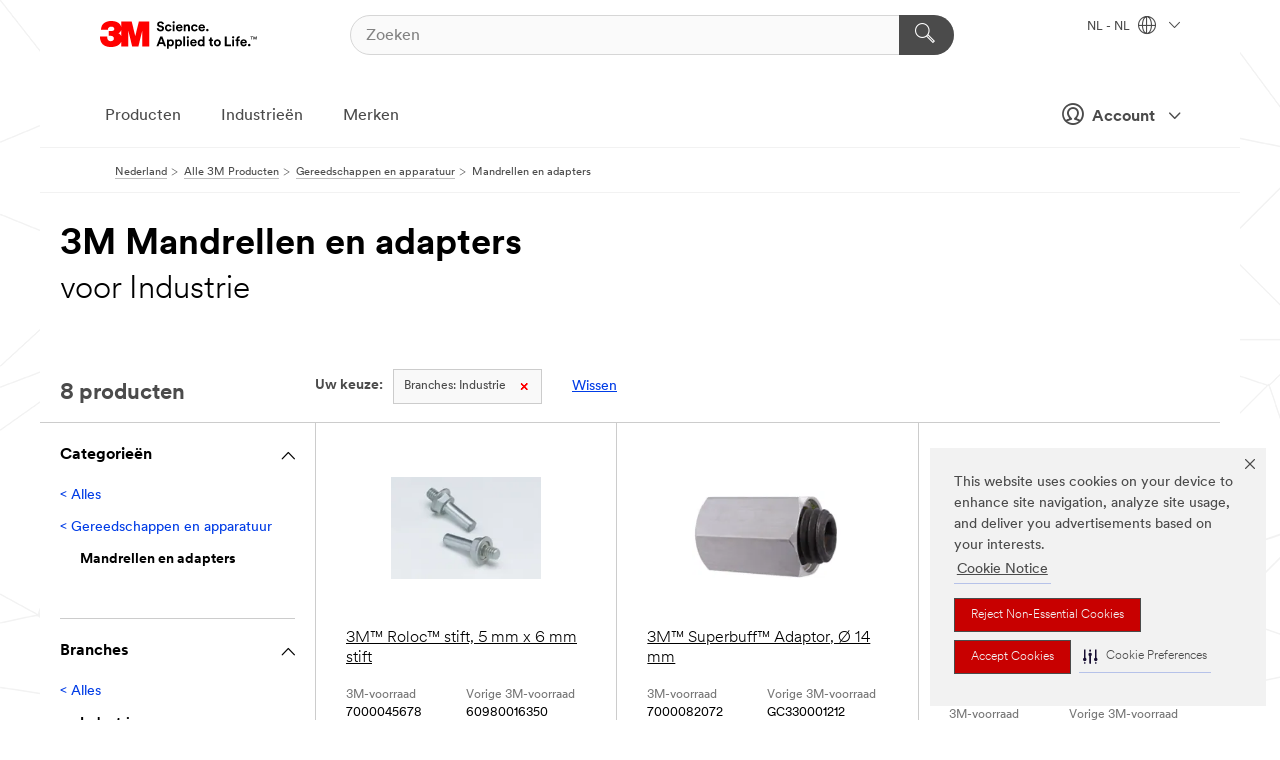

--- FILE ---
content_type: text/html; charset=UTF-8
request_url: https://www.3mnederland.nl/3M/nl_NL/p/c/gereedschappen-en-apparatuur/mandrellen-en-adapters/i/industrie/
body_size: 14969
content:
<!DOCTYPE html>
<html lang="nl-NL">
 <head><meta http-equiv="X-UA-Compatible" content="IE=EDGE"><script type="text/javascript" src="https://cdn-prod.securiti.ai/consent/auto_blocking/0638aaa2-354a-44c0-a777-ea4db9f7bf8a/172814eb-881b-4846-9727-e382252deb72.js"></script><script>(function(){var s=document.createElement('script');s.src='https://cdn-prod.securiti.ai/consent/cookie-consent-sdk-loader.js';s.setAttribute('data-tenant-uuid', '0638aaa2-354a-44c0-a777-ea4db9f7bf8a');s.setAttribute('data-domain-uuid', '172814eb-881b-4846-9727-e382252deb72');s.setAttribute('data-backend-url', 'https://app.securiti.ai');s.setAttribute('data-skip-css', 'false');s.defer=true;var parent_node=document.head || document.body;parent_node.appendChild(s);})()</script><script src="https://tags.tiqcdn.com/utag/3m/redeploy-gdpr/prod/utag.sync.js"></script><script>if (typeof utag_data == 'undefined') utag_data = {};</script>
<title>3M Mandrellen en adapters voor Industrie | 3M Nederland</title>
  <meta charset="utf-8">
  <meta name="viewport" content="width=device-width, initial-scale=1.0">
<meta name="DCSext.Business" content="Safety & Industrial Bus Group">
<meta name="DCSext.CDC" content="AB">
<meta name="DCSext.Dimension_Flat_Industries" content="pvetg2395">
<meta name="DCSext.Hierarchy" content="GPH11024">
<meta name="DCSext.ewcd_url" content="Z6_79L2HO02KO3O10Q639V7L0A534 | Z6_79L2HO02KOR720QDS5NONCI704">
<meta name="DCSext.locale" content="nl_NL">
<meta name="DCSext.page" content="CORP_SNAPS_GPH_NL">
<meta name="DCSext.platform" content="FUZE">
<meta name="DCSext.site" content="CORP_SNAPS_GPH">
<meta name="WT.dcsvid" content="">
<meta name="application-name" content="MMM-ext">
<meta name="dc_coverage" content="NL">
<meta name="description" content="Mandrellen en adapters">
<meta name="entity.categoryId" content="GPH11024">
<meta name="format-detection" content="telephone=no">
<meta name="generatedBySNAPS" content="true">
<meta http-equiv="cleartype" content="on">
<meta http-equiv="format-detection" content="telephone=no">
<meta http-equiv="imagetoolbar" content="no">
<meta name="mmmsite" content="CORP_SNAPS_GPH">
<meta name="pageTemplateId" content="PageSlot">
<meta name="mmm:serp" content="https://www.3mnederland.nl/3M/nl_NL/p/c/gereedschappen-en-apparatuur/mandrellen-en-adapters/i/industrie/"/>
<link rel="canonical" href="https://www.3mnederland.nl/3M/nl_NL/p/c/gereedschappen-en-apparatuur/mandrellen-en-adapters/i/industrie/" /><!--  <PageMap><DataObject type="server"><Attribute name="node">fd-1 | WebSphere_Portal</Attribute>
<Attribute name="placeUniquename">CORP_SNAPS_GPH</Attribute>
<Attribute name="sitebreadcrumb">Z6_79L2HO02KOR720QDS5NONCI704</Attribute>
<Attribute name="themeVersion">2025.12</Attribute>
<Attribute name="pageUniquename">CORP_SNAPS_GPH_NL</Attribute>
</DataObject>
<DataObject type="page"><Attribute name="site">Z6_79L2HO02KO3O10Q639V7L0A534 | CORP_SNAPS_GPH</Attribute>
<Attribute name="currentpage">Z6_79L2HO02KOR720QDS5NONCI704</Attribute>
<Attribute name="currentuniquename">CORP_SNAPS_GPH_NL</Attribute>
</DataObject>
</PageMap> --><link rel="shortcut icon" type="image/ico" href="/favicon.ico" />
<link rel="apple-touch-icon-precomposed" sizes="57x57" href="/3m_theme_assets/themes/3MTheme/assets/images/unicorn/3M_Bookmark_Icon_57x57.png" />
<link rel="apple-touch-icon-precomposed" sizes="60x60" href="/3m_theme_assets/themes/3MTheme/assets/images/unicorn/3M_Bookmark_Icon_60x60.png" />
<link rel="apple-touch-icon-precomposed" sizes="72x72" href="/3m_theme_assets/themes/3MTheme/assets/images/unicorn/3M_Bookmark_Icon_72x72.png" />
<link rel="apple-touch-icon-precomposed" sizes="76x76" href="/3m_theme_assets/themes/3MTheme/assets/images/unicorn/3M_Bookmark_Icon_76x76.png" />
<link rel="apple-touch-icon-precomposed" sizes="114x114" href="/3m_theme_assets/themes/3MTheme/assets/images/unicorn/3M_Bookmark_Icon_114x114.png" />
<link rel="apple-touch-icon-precomposed" sizes="120x120" href="/3m_theme_assets/themes/3MTheme/assets/images/unicorn/3M_Bookmark_Icon_120x120.png" />
<link rel="apple-touch-icon-precomposed" sizes="144x144" href="/3m_theme_assets/themes/3MTheme/assets/images/unicorn/3M_Bookmark_Icon_144x144.png" />
<link rel="apple-touch-icon-precomposed" sizes="152x152" href="/3m_theme_assets/themes/3MTheme/assets/images/unicorn/3M_Bookmark_Icon_152x152.png" />
<link rel="apple-touch-icon-precomposed" sizes="180x180" href="/3m_theme_assets/themes/3MTheme/assets/images/unicorn/3M_Bookmark_Icon_180x180.png" />
<meta name="msapplication-TileColor" content="#ffffff" />
<meta name="msapplication-square70x70logo" content="/3m_theme_assets/themes/3MTheme/assets/images/unicorn/smalltile.png" />
<meta name="msapplication-square150x150logo" content="/3m_theme_assets/themes/3MTheme/assets/images/unicorn/mediumtile.png" />
<meta name="msapplication-wide310x150logo" content="/3m_theme_assets/themes/3MTheme/assets/images/unicorn/widetile.png" />
<meta name="msapplication-square310x310logo" content="/3m_theme_assets/themes/3MTheme/assets/images/unicorn/largetile.png" />
<link rel="alternate" hreflang="ko-KR" href="https://www.3m.co.kr/3M/ko_KR/p/c/tools-equipment/mandrels-adapters/i/manufacturing/" /><link rel="alternate" hreflang="es-MX" href="https://www.3m.com.mx/3M/es_MX/p/c/herramientas-equipo/mandriles-adaptadores/i/manufactura/" /><link rel="alternate" hreflang="fr-BE" href="https://www.3mbelgique.be/3M/fr_BE/p/c/outils-et-accessoires/mandrins-et-adaptateurs/i/industrie/" /><link rel="alternate" hreflang="zh-TW" href="https://www.3m.com.tw/3M/zh_TW/p/c/tools-equipment/mandrels-adapters/i/manufacturing/" /><link rel="alternate" hreflang="hu-HU" href="https://www.3mmagyarorszag.hu/3M/hu_HU/p/c/eszkozok-es-berendezesek/esztergatuskek-es-adapterek/i/gyartas-es-osszeszereles/" /><link rel="alternate" hreflang="th-TH" href="https://www.3m.co.th/3M/th_TH/p/c/tools-equipment/mandrels-adapters/i/manufacturing/" /><link rel="alternate" hreflang="es-CL" href="https://www.3mchile.cl/3M/es_CL/p/c/herramientas-equipo/mandriles-adaptadores/i/manufactura/" /><link rel="alternate" hreflang="da-DK" href="https://www.3mdanmark.dk/3M/da_DK/p/c/vaerktoj-og-udstyr/mandreller-og-adaptere/i/produktion/" /><link rel="alternate" hreflang="tr-TR" href="https://www.3m.com.tr/3M/tr_TR/p/c/aletler-ve-ekipmanlar/mandreller-ve-adaptorler/i/uretim/" /><link rel="alternate" hreflang="en-JM" href="https://www.3m.com.jm/3M/en_JM/p/c/tools-equipment/mandrels-adapters/i/manufacturing/" /><link rel="alternate" hreflang="pt-PT" href="https://www.3m.com.pt/3M/pt_PT/p/c/ferramentas-e-equipamento/mandris-e-adaptadores/i/fabrico/" /><link rel="alternate" hreflang="en-US" href="https://www.3m.com/3M/en_US/p/c/tools-equipment/mandrels-adapters/i/manufacturing/" /><link rel="alternate" hreflang="sv-SE" href="https://www.3msverige.se/3M/sv_SE/p/c/verktyg-och-utrustning/spindlar-och-adaptrar/i/tillverkningsindustri/" /><link rel="alternate" hreflang="en-SG" href="https://www.3m.com.sg/3M/en_SG/p/c/tools-equipment/mandrels-adapters/i/manufacturing/" /><link rel="alternate" hreflang="en-NZ" href="https://www.3mnz.co.nz/3M/en_NZ/p/c/tools-equipment/mandrels-adapters/i/manufacturing/" /><link rel="alternate" hreflang="de-CH" href="https://www.3mschweiz.ch/3M/de_CH/p/c/prozesshilfen-applikationshilfen/dornen-und-adapter/i/produktion-und-verarbeitung/" /><link rel="alternate" hreflang="en-HR" href="https://www.3m.com.hr/3M/hr_HR/p/c/tools-equipment/mandrels-adapters/i/manufacturing/" /><link rel="alternate" hreflang="en-LV" href="https://www.3m.com.lv/3M/lv_LV/p/c/tools-equipment/mandrels-adapters/i/manufacturing/" /><link rel="alternate" hreflang="fi-FI" href="https://www.3msuomi.fi/3M/fi_FI/p/c/tyokalut-ja-laitteet/karat-ja-sovittimet/i/valmistava-teollisuus/" /><link rel="alternate" hreflang="en-IL" href="https://www.3misrael.co.il/3M/en_IL/p/c/tools-equipment/mandrels-adapters/i/manufacturing/" /><link rel="alternate" hreflang="fr-FR" href="https://www.3mfrance.fr/3M/fr_FR/p/c/outils-et-accessoires/mandrins-et-adaptateurs/i/industrie/" /><link rel="alternate" hreflang="de-AT" href="https://www.3maustria.at/3M/de_AT/p/c/prozesshilfen-applikationshilfen/dornen-und-adapter/i/produktion-und-verarbeitung/" /><link rel="alternate" hreflang="fr-CH" href="https://www.3msuisse.ch/3M/fr_CH/p/c/outils-et-accessoires/mandrins-et-adaptateurs/i/industrie/" /><link rel="alternate" hreflang="no-NO" href="https://www.3mnorge.no/3M/no_NO/p/c/verktoy-og-utstyr/spindler-og-adaptere/i/produksjon/" /><link rel="alternate" hreflang="en-AU" href="https://www.3m.com.au/3M/en_AU/p/c/tools-equipment/mandrels-adapters/i/manufacturing/" /><link rel="alternate" hreflang="nl-NL" href="https://www.3mnederland.nl/3M/nl_NL/p/c/gereedschappen-en-apparatuur/mandrellen-en-adapters/i/industrie/" /><link rel="alternate" hreflang="fr-CA" href="https://www.3mcanada.ca/3M/fr_CA/p/c/outils-et-accessoires/mandrins-et-adaptateurs/i/fabrication/" /><link rel="alternate" hreflang="en-MY" href="https://www.3m.com.my/3M/en_MY/p/c/tools-equipment/mandrels-adapters/i/manufacturing/" /><link rel="alternate" hreflang="de-DE" href="https://www.3mdeutschland.de/3M/de_DE/p/c/prozesshilfen-applikationshilfen/dornen-und-adapter/i/produktion-und-verarbeitung/" /><link rel="alternate" hreflang="en-BG" href="https://www.3mbulgaria.bg/3M/bg_BG/p/c/tools-equipment/mandrels-adapters/i/manufacturing/" /><link rel="alternate" hreflang="cs-CZ" href="https://www.3m.cz/3M/cs_CZ/p/c/naradi-a-vybaveni/trny-a-nastavce/i/vyroba/" /><link rel="alternate" hreflang="pl-PL" href="https://www.3mpolska.pl/3M/pl_PL/p/c/narzedzia-i-wyposazenie/trzpienie-i-adaptery/i/przemysl-i-produkcja/" /><link rel="alternate" hreflang="en-RS" href="https://www.3m.co.rs/3M/sr_RS/p/c/tools-equipment/mandrels-adapters/i/manufacturing/" /><link rel="alternate" hreflang="en-EE" href="https://www.3m.com.ee/3M/et_EE/p/c/tools-equipment/mandrels-adapters/i/manufacturing/" /><link rel="alternate" hreflang="sk-SK" href="https://www.3mslovensko.sk/3M/sk_SK/p/c/naradie-a-vybavenie/trne-a-nadstavce/i/vyroba/" /><link rel="alternate" hreflang="it-IT" href="https://www.3mitalia.it/3M/it_IT/p/c/utensili-e-apparecchiature/mandrini-e-adattatori/i/industria/" /><link rel="alternate" hreflang="en-RO" href="https://www.3m.com.ro/3M/ro_RO/p/c/tools-equipment/mandrels-adapters/i/manufacturing/" /><link rel="alternate" hreflang="en-IE" href="https://www.3mireland.ie/3M/en_IE/p/c/tools-equipment/mandrels-adapters/i/manufacturing/" /><link rel="alternate" hreflang="en-CA" href="https://www.3mcanada.ca/3M/en_CA/p/c/tools-equipment/mandrels-adapters/i/manufacturing/" /><link rel="alternate" hreflang="nl-BE" href="https://www.3mbelgie.be/3M/nl_BE/p/c/gereedschappen-en-apparatuur/mandrellen-en-adapters/i/industrie/" /><link rel="alternate" hreflang="es-ES" href="https://www.3m.com.es/3M/es_ES/p/c/equipos-y-herramientas/mandriles-y-adaptadores/i/fabricacion/" /><link rel="alternate" hreflang="en-MA" href="https://www.3mmaroc.ma/3M/fr_MA/p/c/tools-equipment/mandrels-adapters/i/manufacturing/" /><link rel="alternate" hreflang="ja-JP" href="https://www.3mcompany.jp/3M/ja_JP/p/c/tools-equipment/mandrels-adapters/i/manufacturing/" /><link rel="alternate" hreflang="en-SI" href="https://www.3m.com/3M/sl_SI/p/c/tools-equipment/mandrels-adapters/i/manufacturing/" /><link rel="alternate" hreflang="en-KZ" href="https://www.3mkazakhstan.com/3M/ru_KZ/p/c/tools-equipment/mandrels-adapters/i/manufacturing/" /><link rel="alternate" hreflang="en-LT" href="https://www.3mlietuva.lt/3M/lt_LT/p/c/tools-equipment/mandrels-adapters/i/manufacturing/" /><link rel="alternate" hreflang="en-GR" href="https://www.3mhellas.gr/3M/el_GR/p/c/tools-equipment/mandrels-adapters/i/manufacturing/" /><link rel="alternate" hreflang="en-IN" href="https://www.3mindia.in/3M/en_IN/p/c/tools-equipment/mandrels-adapters/i/manufacturing/" /><link rel="alternate" hreflang="en-TT" href="https://www.3m.com.tt/3M/en_TT/p/c/tools-equipment/mandrels-adapters/i/manufacturing/" /><link rel="alternate" hreflang="en-PH" href="https://www.3mphilippines.com.ph/3M/en_PH/p/c/tools-equipment/mandrels-adapters/i/manufacturing/" /><link rel="alternate" hreflang="en-GB" href="https://www.3m.co.uk/3M/en_GB/p/c/tools-equipment/mandrels-adapters/i/manufacturing/" /><link rel="stylesheet" href="/3m_theme_assets/themes/3MTheme/assets/css/build/phoenix.css?v=3.183.1" />
<link rel="stylesheet" href="/3m_theme_assets/themes/3MTheme/assets/css/unicorn-icons.css?v=3.183.1" />
<link rel="stylesheet" media="print" href="/3m_theme_assets/themes/3MTheme/assets/css/build/unicorn-print.css?v=3.183.1" />
<link rel="stylesheet" href="/3m_theme_assets/static/MDS/mammoth.css?v=3.183.1" />
<!--[if IE]><![endif]-->
<!--[if (IE 8)|(IE 7)]>
<script type="text/javascript">
document.getElementById("js-main_style").setAttribute("href", "");
</script>

<![endif]-->
<!--[if lte IE 6]><![endif]-->
<script type="text/javascript" src="/3m_theme_assets/themes/3MTheme/assets/scripts/mmmSettings.js"></script><link rel="stylesheet" href="/3m_theme_assets/themes/3MTheme/assets/css/build/gsn.css" />
<link rel="stylesheet" href="/3m_theme_assets/themes/3MTheme/assets/css/static/MyAccountDropdown/MyAccountDropdown.css" />


<script>(window.BOOMR_mq=window.BOOMR_mq||[]).push(["addVar",{"rua.upush":"false","rua.cpush":"false","rua.upre":"false","rua.cpre":"false","rua.uprl":"false","rua.cprl":"false","rua.cprf":"false","rua.trans":"","rua.cook":"false","rua.ims":"false","rua.ufprl":"false","rua.cfprl":"false","rua.isuxp":"false","rua.texp":"norulematch","rua.ceh":"false","rua.ueh":"false","rua.ieh.st":"0"}]);</script>
                              <script>!function(e){var n="https://s.go-mpulse.net/boomerang/";if("False"=="True")e.BOOMR_config=e.BOOMR_config||{},e.BOOMR_config.PageParams=e.BOOMR_config.PageParams||{},e.BOOMR_config.PageParams.pci=!0,n="https://s2.go-mpulse.net/boomerang/";if(window.BOOMR_API_key="UWRYR-C88R8-XEZDS-AZ97P-LXP2F",function(){function e(){if(!o){var e=document.createElement("script");e.id="boomr-scr-as",e.src=window.BOOMR.url,e.async=!0,i.parentNode.appendChild(e),o=!0}}function t(e){o=!0;var n,t,a,r,d=document,O=window;if(window.BOOMR.snippetMethod=e?"if":"i",t=function(e,n){var t=d.createElement("script");t.id=n||"boomr-if-as",t.src=window.BOOMR.url,BOOMR_lstart=(new Date).getTime(),e=e||d.body,e.appendChild(t)},!window.addEventListener&&window.attachEvent&&navigator.userAgent.match(/MSIE [67]\./))return window.BOOMR.snippetMethod="s",void t(i.parentNode,"boomr-async");a=document.createElement("IFRAME"),a.src="about:blank",a.title="",a.role="presentation",a.loading="eager",r=(a.frameElement||a).style,r.width=0,r.height=0,r.border=0,r.display="none",i.parentNode.appendChild(a);try{O=a.contentWindow,d=O.document.open()}catch(_){n=document.domain,a.src="javascript:var d=document.open();d.domain='"+n+"';void(0);",O=a.contentWindow,d=O.document.open()}if(n)d._boomrl=function(){this.domain=n,t()},d.write("<bo"+"dy onload='document._boomrl();'>");else if(O._boomrl=function(){t()},O.addEventListener)O.addEventListener("load",O._boomrl,!1);else if(O.attachEvent)O.attachEvent("onload",O._boomrl);d.close()}function a(e){window.BOOMR_onload=e&&e.timeStamp||(new Date).getTime()}if(!window.BOOMR||!window.BOOMR.version&&!window.BOOMR.snippetExecuted){window.BOOMR=window.BOOMR||{},window.BOOMR.snippetStart=(new Date).getTime(),window.BOOMR.snippetExecuted=!0,window.BOOMR.snippetVersion=12,window.BOOMR.url=n+"UWRYR-C88R8-XEZDS-AZ97P-LXP2F";var i=document.currentScript||document.getElementsByTagName("script")[0],o=!1,r=document.createElement("link");if(r.relList&&"function"==typeof r.relList.supports&&r.relList.supports("preload")&&"as"in r)window.BOOMR.snippetMethod="p",r.href=window.BOOMR.url,r.rel="preload",r.as="script",r.addEventListener("load",e),r.addEventListener("error",function(){t(!0)}),setTimeout(function(){if(!o)t(!0)},3e3),BOOMR_lstart=(new Date).getTime(),i.parentNode.appendChild(r);else t(!1);if(window.addEventListener)window.addEventListener("load",a,!1);else if(window.attachEvent)window.attachEvent("onload",a)}}(),"".length>0)if(e&&"performance"in e&&e.performance&&"function"==typeof e.performance.setResourceTimingBufferSize)e.performance.setResourceTimingBufferSize();!function(){if(BOOMR=e.BOOMR||{},BOOMR.plugins=BOOMR.plugins||{},!BOOMR.plugins.AK){var n=""=="true"?1:0,t="",a="cj3cktqx3icmc2luf6pq-f-877254007-clientnsv4-s.akamaihd.net",i="false"=="true"?2:1,o={"ak.v":"39","ak.cp":"832420","ak.ai":parseInt("281472",10),"ak.ol":"0","ak.cr":10,"ak.ipv":4,"ak.proto":"h2","ak.rid":"2743ac10","ak.r":47394,"ak.a2":n,"ak.m":"dscx","ak.n":"essl","ak.bpcip":"18.118.37.0","ak.cport":50452,"ak.gh":"23.33.84.200","ak.quicv":"","ak.tlsv":"tls1.3","ak.0rtt":"","ak.0rtt.ed":"","ak.csrc":"-","ak.acc":"","ak.t":"1769222047","ak.ak":"hOBiQwZUYzCg5VSAfCLimQ==kX3FkwIsPFtZkoZ4kmIhqBByFpHiJ7c/TMEM4tmNTkyyruy2G0+aK8rj33ockRJYcHTuHaGvd6TP+yjFnTwtV+jrqUdgnoODkOQLQzFwXARxHUCYOcS3is+ZcQvkL8mCPiPuq0qO+v74/y8Sd2c8er9qWfBhh+af3c4w9jgnwIf/hEl7oQMKWzCgX4E8JDD02lgqxw+9eTBQ7DFZSLeSg84m7gyasCbZGxHcrDbzyf89TQbKA2jCLqnGN3EUfNXMawI3paYL8h4ohG9clzySlWHbn2cNIhrUOcz8FTL356wUsaF5amRQeTtOD7zebKGgOJxmQYdiKqORbKVPQEXBtvmu1BkyWp+z+dv/gvPHv5z2xoHeUVcxUrQKAUcHP+5owioX1ReZ9wg9zSA7uX80ZO5BGdxlZ3xxVpSXwjrdu1M=","ak.pv":"279","ak.dpoabenc":"","ak.tf":i};if(""!==t)o["ak.ruds"]=t;var r={i:!1,av:function(n){var t="http.initiator";if(n&&(!n[t]||"spa_hard"===n[t]))o["ak.feo"]=void 0!==e.aFeoApplied?1:0,BOOMR.addVar(o)},rv:function(){var e=["ak.bpcip","ak.cport","ak.cr","ak.csrc","ak.gh","ak.ipv","ak.m","ak.n","ak.ol","ak.proto","ak.quicv","ak.tlsv","ak.0rtt","ak.0rtt.ed","ak.r","ak.acc","ak.t","ak.tf"];BOOMR.removeVar(e)}};BOOMR.plugins.AK={akVars:o,akDNSPreFetchDomain:a,init:function(){if(!r.i){var e=BOOMR.subscribe;e("before_beacon",r.av,null,null),e("onbeacon",r.rv,null,null),r.i=!0}return this},is_complete:function(){return!0}}}}()}(window);</script></head>
<body class="MMM--bodyContain MMM--body_1440"><div class="MMM--skipMenu" id="top"><ul class="MMM--skipList"><li><a href="#js-gsnMenu">Ga naar NL Navigatie</a></li><li><a href="#ssnMenu">Ga naar CORP_SNAPS_GPH Navigatie</a></li><li><a href="#pageContent">Ga naar Inhoud van pagina's</a></li><li><a href="#js-searchBar">Ga naar Zoeken</a></li><li><a href="#help--links">Ga naar Contactgegevens</a></li><li><a href="/3M/nl_NL/company-base-bnl/site-map/">Ga naar site map</a></li></ul>
</div>

    <div id="js-bodyWrapper" class="MMM--themeWrapper">
        <div class="m-dropdown-list_overlay"></div>
    <nav class="m-nav">      
      <div class="is-header_container h-fitWidth m-header_container">
        <div class="m-header">          
          <a href="/3M/nl_NL/company-base-bnl/" aria-label="3M Logo - Opens in a new window" class="is-3MLogo m-header_logo l-smallMarginRight h-linkNoUnderline l-centerVertically" title="3M in Nederland">
            <img class="h-onDesktop m-header_logoImg" src="/3m_theme_assets/themes/3MTheme/assets/images/unicorn/Logo.svg" alt="3M-logo" />
            <img class="h-notOnDesktop l-img" src="/3m_theme_assets/themes/3MTheme/assets/images/unicorn/Logo_mobile.png" alt="3M-logo" />
          </a>                          

          

<div class="m-header_search l-smallMarginRight">
  <form class="h-fitHeight" id="typeahead-root" action="/3M/nl_NL/p/">
    <input id="js-searchBar" class="m-header_searchbar h-fitWidth h-fitHeight l-centerVertically is-searchbar" name="Ntt" type="search" placeholder="Zoeken" aria-label="Zoeken">
    <button class="m-header_searchbutton" type="submit" value="Zoeken" aria-label="Zoeken">
      <i class="MMM--icn MMM--icn_search color--white"></i>
    </button>
  </form>
</div>


          <div style="display: inline-block" class="h-notOnDesktop">
            <div class="m-header_menu l-centerVertically h-notOnDesktop">
              <a href="#" class="h-linkNoUnderline link--dark is-header_menuLink is-collapsed m-header_menuLink" aria-haspopup="true" aria-controls="navOptions" aria-label="Open navigatie" data-openlabel="Open navigatie" data-closelabel="Nabij">
                <i class="MMM--icn MMM--icn_hamburgerMenu is-header_menuIcon m-header_menuIcn"></i>
              </a>
              <i class="MMM--icn MMM--icn_close link--dark m-header_hiddenIcn m-header_menuIcn"></i>
            </div>
          </div>
          <div class="m-header--fix"></div>
        </div>
                
        
        <div class="m-header-madbar h-notOnDesktop">
          <div class="MAD-Bar">
            <div class="m-account mad-section">
              
              <a href="#" role="button" class="m-btn m-btn--free font--size m-navbar_loginBtn m-navbar_profileBtn link--dark is-header_madSI is-closed is-signInToggle" target="_self">
                <i class="MMM--icn MMM--icn_userHollow large-icn"></i>
                Account
                <i class="MMM--icn MMM--icn_down_arrow mad-barSI-arrow"></i>
              </a>
              
            </div>
          </div>
        </div>
                
        <div class="m-header_overlay"></div>
        
        <!-- Profile Management Pop-Up -->
              <div class="m-navbar m-navbar-noStyle">
               <div class=" is-signInPopUp h-hidden">
                <div class="m-navbar_signInPopup font--standard mad-menu-container" aria-modal="true">                           
                  
                  <div class="signIn-linkBox">
                    <a href="https://order.3m.com/store/bComNetherlandSite/nl_NL/login">Inloggen 3M bCom</a>
                  </div>
                </div> 
               </div> 
              </div>            
            

        <div class="is-dropdown h-hidden m-navbar_container">
          <div class="m-navbar_overlay h-fitHeight h-notOnMobile is-overlay h-notOnDesktop"></div>
          <div class="m-navbar">
            <div class="m-navbar_level-1 js-navbar_level-1">

              
	          <div class="m-navbar_login m-navbar_loginProfile h-notOnMobile h-notOnTablet h-onDesktop">
              <div class="mad-section">
                <a href="#" class="m-btn m-btn--free font--size m-navbar_loginBtn m-navbar_signInBtn link--dark is-signInToggle is-header_madDesktopSI">
                  <i class="MMM--icn MMM--icn_userHollow l-centerVertically large-icn" style="padding-left: 10px; font-weight: bold;"></i>
                  Account
                  <i class="MMM--icn mad-barSI-arrow MMM--icn_down_arrow" style="padding-left: 10px; font-size: 11px;"></i>
                </a>
              </div>
            </div>
 
              <div class="m-navbar_localization l-centerVertically">
                <a href="#" class="link--dark l-centerVertically is-localeToggle">NL - NL
                  <i class="MMM--icn MMM--icn_localizationGlobe l-centerVertically m-navbar_localGlobe" style="padding-left: 5px;"></i>
                  <i class="MMM--icn MMM--icn_down_arrow h-onDesktop" style="padding-left: 10px; font-size: 11px;"></i></a>
              </div>
              <div id="js-gsnMenu" class="m-navbar_nav">

                
<ul id="navOptions" role="menubar">
<li class="m-navbar_listItem">
        <a href="#" id="navbar_link-products" class="is-navbar_link m-navbar_link" aria-haspopup="true" aria-expanded="false">Producten</a>
      </li><li class="m-navbar_listItem">
        <a href="#" id="navbar_link-industries" class="is-navbar_link m-navbar_link" aria-haspopup="true" aria-expanded="false">Industrieën</a>
      </li><li class="m-navbar_listItem">
          <a href="/3M/nl_NL/company-base-bnl/our-brands/" class="m-navbar_link">Merken</a>
        </li>
        
</ul>
<div class="m-navbar_localOverlay is-localePopUp h-hidden">
  <div class="m-navbar_localPopup m-navbar_popup font--standard" aria-modal="true" role="dialog" aria-label="language switcher dialog">
    <button
      class="m-navbar-localClose m-btn--close color--silver is-close h-notOnDesktop"
      aria-label="Nabij"><i class="MMM--icn MMM--icn_close"></i></button>
    <div class="font--standard m-navbar_popupTitle">3M in Nederland</div>
    <form>
      <div class="font--standard m-navbar_popupOptions"><input type="radio" name="locale" value="https://www.3mnederland.nl/3M/nl_NL/p/c/gereedschappen-en-apparatuur/mandrellen-en-adapters/i/industrie/" id="locale-nl-nl" class="m-radioInput" checked>
      	    <label class="m-radioInput_label" for="locale-nl-nl">Nederlands - NL</label><br></div>
      <a href="https://www.3m.com/3M/en_US/select-location/" aria-label="Change 3M Location" class="link">Change 3M Location</a>
      <button type="submit" value="Stuur een bericht naar" class="m-btn m-btn--red m-navbar_localeSave is-saveLocale">Bespaar</button>
    </form>
  </div>
  <div class="m-overlay h-onDesktop is-close"></div>
</div>
              </div>
            </div>

            <div class="m-dropdown-list js-navbar_level-2">

              <!-- Dropdown Lists Header -->
<div class="m-dropdown-list_header">
  <button class="m-dropdown-list_backBtn js-dropdown-list_backBtn">
    <i class="MMM--icn MMM--icn_lt2"></i>
  </button>
  <div class="m-dropdown-list_title">
<label id="dropdown-list_products-title">Producten</label>
      <label id="dropdown-list_industries-title">Industrieën</label>
      
  </div>
</div><!-- End of the dropdown list header --><ul id="products-list" class="l-dropdown-list_container" role="menu" aria-hidden="true"><li class="l-dropdown-list" role="menuitem">
      <a href="/3M/nl_NL/p/c/advanced-materials/" aria-label="Advanced Materials" class="isInside MMM--basicLink">
        Advanced Materials
      </a>
    </li><li class="l-dropdown-list" role="menuitem">
      <a href="/3M/nl_NL/p/c/automotive/" aria-label="Auto-onderdelen en hardware" class="isInside MMM--basicLink">
        Auto-onderdelen en hardware
      </a>
    </li><li class="l-dropdown-list" role="menuitem">
      <a href="/3M/nl_NL/p/c/bewegwijzering-en-markering/" aria-label="Bewegwijzering en markering" class="isInside MMM--basicLink">
        Bewegwijzering en markering
      </a>
    </li><li class="l-dropdown-list" role="menuitem">
      <a href="/3M/nl_NL/p/c/coatings/" aria-label="Coatings" class="isInside MMM--basicLink">
        Coatings
      </a>
    </li><li class="l-dropdown-list" role="menuitem">
      <a href="/3M/nl_NL/p/c/compound-en-poetsmiddel/" aria-label="Compound en poetsmiddel" class="isInside MMM--basicLink">
        Compound en poetsmiddel
      </a>
    </li><li class="l-dropdown-list" role="menuitem">
      <a href="/3M/nl_NL/p/c/elektriciteit/" aria-label="Elektriciteit" class="isInside MMM--basicLink">
        Elektriciteit
      </a>
    </li><li class="l-dropdown-list" role="menuitem">
      <a href="/3M/nl_NL/p/c/elektronicacomponenten/" aria-label="Elektronicacomponenten" class="isInside MMM--basicLink">
        Elektronicacomponenten
      </a>
    </li><li class="l-dropdown-list" role="menuitem">
      <a href="/3M/nl_NL/p/c/folies/" aria-label="Films en platen" class="isInside MMM--basicLink">
        Films en platen
      </a>
    </li><li class="l-dropdown-list" role="menuitem">
      <a href="/3M/nl_NL/p/c/gereedschappen-en-apparatuur/" aria-label="Gereedschappen en apparatuur" class="isInside MMM--basicLink">
        Gereedschappen en apparatuur
      </a>
    </li><li class="l-dropdown-list" role="menuitem">
      <a href="/3M/nl_NL/p/c/gezondheidszorg/" aria-label="Gezondheidszorg" class="isInside MMM--basicLink">
        Gezondheidszorg
      </a>
    </li><li class="l-dropdown-list" role="menuitem">
      <a href="/3M/nl_NL/p/c/isolatie/" aria-label="Isolatie" class="isInside MMM--basicLink">
        Isolatie
      </a>
    </li><li class="l-dropdown-list" role="menuitem">
      <a href="/3M/nl_NL/p/c/kantoorbenodigdheden/" aria-label="Kantoorbenodigdheden" class="isInside MMM--basicLink">
        Kantoorbenodigdheden
      </a>
    </li><li class="l-dropdown-list" role="menuitem">
      <a href="/3M/nl_NL/p/c/labels/" aria-label="Labels" class="isInside MMM--basicLink">
        Labels
      </a>
    </li><li class="l-dropdown-list" role="menuitem">
      <a href="/3M/nl_NL/p/c/lijmen/" aria-label="Lijm, afdichtmiddel en plamuur" class="isInside MMM--basicLink">
        Lijm, afdichtmiddel en plamuur
      </a>
    </li><li class="l-dropdown-list" role="menuitem">
      <a href="/3M/nl_NL/p/c/persoonlijke-beschermingsmiddelen/" aria-label="Persoonlijke beschermingsmiddelen" class="isInside MMM--basicLink">
        Persoonlijke beschermingsmiddelen
      </a>
    </li><li class="l-dropdown-list" role="menuitem">
      <a href="/3M/nl_NL/p/c/reinigingsproducten/" aria-label="Reinigingsproducten" class="isInside MMM--basicLink">
        Reinigingsproducten
      </a>
    </li><li class="l-dropdown-list" role="menuitem">
      <a href="/3M/nl_NL/p/c/schuurmiddelen/" aria-label="Schuurmaterialen" class="isInside MMM--basicLink">
        Schuurmaterialen
      </a>
    </li><li class="l-dropdown-list" role="menuitem">
      <a href="/3M/nl_NL/p/c/smeermiddelen/" aria-label="Smeermiddelen" class="isInside MMM--basicLink">
        Smeermiddelen
      </a>
    </li><li class="l-dropdown-list" role="menuitem">
      <a href="/3M/nl_NL/p/c/tapes/" aria-label="Tapes" class="isInside MMM--basicLink">
        Tapes
      </a>
    </li><li class="l-dropdown-list" role="menuitem">
      <a href="/3M/nl_NL/p/c/thuis/" aria-label="Thuis" class="isInside MMM--basicLink">
        Thuis
      </a>
    </li><li class="l-dropdown-list_last-item" role="menuitem"><a class="l-dropdown-list_view-all-products" href="/3M/nl_NL/p/">Zie alle producten</a>     
      <button class="m-btn js-backtoTopBtn">
        <i class="MMM--icn MMM--icn_arrowUp"></i>
      </button>
    </li></ul>
<ul id="industries-list" class="l-dropdown-list_container" role="menu" aria-hidden="true"><li class="l-dropdown-list" role="menuitem">
      <a href="/3M/nl_NL/automotive-bnl/" aria-label="Automotive" class="MMM--basicLink">
        Automotive
      </a>
    </li><li class="l-dropdown-list" role="menuitem">
      <a href="/3M/nl_NL/commercial-solutons-bnl/" aria-label="Commerciële oplossingen" class="MMM--basicLink">
        Commerciële oplossingen
      </a>
    </li><li class="l-dropdown-list" role="menuitem">
      <a href="/3M/nl_NL/consumer-bnl/" aria-label="Consumenten" class="MMM--basicLink">
        Consumenten
      </a>
    </li><li class="l-dropdown-list" role="menuitem">
      <a href="/3M/nl_NL/design-construction-bnl/" aria-label="Design en Bouw" class="MMM--basicLink">
        Design en Bouw
      </a>
    </li><li class="l-dropdown-list" role="menuitem">
      <a href="/3M/nl_NL/electronics-bnl/" aria-label="Electronica" class="MMM--basicLink">
        Electronica
      </a>
    </li><li class="l-dropdown-list" role="menuitem">
      <a href="/3M/nl_NL/energy-bnl/" aria-label="Energie" class="MMM--basicLink">
        Energie
      </a>
    </li><li class="l-dropdown-list" role="menuitem">
      <a href="/3M/nl_NL/manufacturing-bnl/" aria-label="Industrie" class="MMM--basicLink">
        Industrie
      </a>
    </li><li class="l-dropdown-list" role="menuitem">
      <a href="/3M/nl_NL/transportation-bnl/" aria-label="Transport" class="MMM--basicLink">
        Transport
      </a>
    </li><li class="l-dropdown-list" role="menuitem">
      <a href="/3M/nl_NL/safety-bnl/" aria-label="Veiligheid" class="MMM--basicLink">
        Veiligheid
      </a>
    </li><div class="l-dropdown-list_industries-image">
      <img class="img img_stretch mix-MMM--img_fancy" src="https://multimedia.3m.com/mws/media/1812021O/industry-feature-image.png" alt="Een autofabrieksarbeider die de autoproductielijn inspecteert.">
      <p>Bij 3M ontdekken en innoveren we in bijna elke industrie om problemen over de hele wereld op te lossen.</p>
    </div></ul>


            </div>            
          </div>
        </div>
      </div>
    </nav>
    <div class="m-navbar_profileOverlay is-profileToggle is-close h-hidden"></div>
    <div class="m-navbar_signInOverlay m-overlay is-signInToggle is-close h-hidden"></div>
<div class="MMM--site-bd">
  <div class="MMM--grids" id="pageContent">
  <div class="MMM--siteNav">
  <div class="MMM--breadcrumbs_theme">
  <ol class="MMM--breadcrumbs-list" itemscope itemtype="https://schema.org/BreadcrumbList"><li itemprop="itemListElement" itemscope itemtype="https://schema.org/ListItem"><a href="/3M/nl_NL/company-base-bnl/" itemprop="item"><span itemprop="name">Nederland</span></a><i class="MMM--icn MMM--icn_breadcrumb"></i>
          <meta itemprop="position" content="1" /></li><li itemprop="itemListElement" itemscope itemtype="https://schema.org/ListItem"><a href="/3M/nl_NL/p/" itemprop="item"><span itemprop="name">Alle 3M Producten</span></a><i class="MMM--icn MMM--icn_breadcrumb"></i>
          <meta itemprop="position" content="2" /></li><li itemprop="itemListElement" itemscope itemtype="https://schema.org/ListItem"><a href="https://www.3mnederland.nl/3M/nl_NL/p/c/gereedschappen-en-apparatuur/" itemprop="item"><span itemprop="name">Gereedschappen en apparatuur</span></a><i class="MMM--icn MMM--icn_breadcrumb"></i>
          <meta itemprop="position" content="3" /></li><li itemprop="itemListElement" itemscope itemtype="https://schema.org/ListItem"><span itemprop="name">Mandrellen en adapters</span><link itemprop="url" href="#"><meta itemprop="position" content="4" /></li></ol>
  
</div>

        </div><div class="hiddenWidgetsDiv">
	<!-- widgets in this container are hidden in the UI by default -->
	<div class='component-container ibmDndRow hiddenWidgetsContainer id-Z7_79L2HO02KOR720QDS5NONCI703' name='ibmHiddenWidgets' ></div><div style="clear:both"></div>
</div>

<div class="MMM--grids">
  <div class='component-container MMM--grids-col_single MMM--grids-col ibmDndColumn id-Z7_79L2HO02KOR720QDS5NONCI707' name='ibmMainContainer' ><div class='component-control id-Z7_79L2HO02KOR720QDS5NONCI7F3' ><span id="Z7_79L2HO02KOR720QDS5NONCI7F3"></span><html><head><meta name="viewport" content="width=device-width"/><script>window.__INITIAL_DATA = {"queryId":"a2d612d4-8557-4a03-a716-0ecbb3451d76","endpoints":{"pcpShowNext":"https://www.3mnederland.nl/snaps2/api/pcp-show-next/https/www.3mnederland.nl/3M/nl_NL/p/c/gereedschappen-en-apparatuur/mandrellen-en-adapters/i/industrie/","pcpFilter":"https://www.3mnederland.nl/snaps2/api/pcp/https/www.3mnederland.nl/3M/nl_NL/p/c/gereedschappen-en-apparatuur/mandrellen-en-adapters/i/industrie/","analyticsUrl":"https://searchapi.3m.com/search/analytics/v1/public/signal/?client=3mcom","pcpShowMoreHidden":"","snapServerUrl":"https://www.3mnederland.nl/snaps2/"},"total":8,"greater":false,"items":[{"hasMoreOptions":false,"imageUrl":"https://multimedia.3m.com/mws/media/158006J/3m-tm-roloc-tm-shank-45102-1-4-shank-1-4-20-ext-50-per-case.jpg","altText":"3M™ Roloc™ stift, Ø","name":"3M™ Roloc™ stift, 5 mm x 6 mm stift","url":"https://www.3mnederland.nl/3M/nl_NL/p/d/v000087585/","isParent":true,"position":0,"stockNumber":"7000045678","originalMmmid":"7000045678","previousStockNumber":"60980016350","upc":"00051144824557","catalogNumber":"82455","partNumber":"82455","displayScope":["bcom","3mcom"]},{"hasMoreOptions":false,"imageUrl":"https://multimedia.3m.com/mws/media/1130194J/3m-superbuff-adapter-14-mm-clop.jpg","altText":"3M™ Superbuff™ Adaptor, Ø 14 mm","name":"3M™ Superbuff™ Adaptor, Ø 14 mm","url":"https://www.3mnederland.nl/3M/nl_NL/p/d/v000119594/","isParent":true,"position":1,"stockNumber":"7000082072","originalMmmid":"7000082072","previousStockNumber":"GC330001212","upc":"05010027621190","catalogNumber":"05512","displayScope":["bcom","3mcom"]},{"hasMoreOptions":false,"imageUrl":"https://multimedia.3m.com/mws/media/614360J/3m-tm-spindle-extender-adaptor-6-in-brush-2-x1-2-x1-30134.jpg","altText":"3M™ Spindle Extender Adapter 6 met Brush 30134, 2 in x 1/2 in x 1 in, 4 per inner 40 per case","name":"3M™ Spindle Extender Adapter 6 met Brush 30134, 2 in x 1/2 in x 1 in, 4 per inner 40 per case","url":"https://www.3mnederland.nl/3M/nl_NL/p/d/v000088024/","isParent":true,"position":2,"stockNumber":"7000046162","originalMmmid":"7000046162","previousStockNumber":"61500176153","upc":"00048011301341","catalogNumber":"30134","displayScope":["bcom","3mcom"]},{"hasMoreOptions":true,"imageUrl":"https://multimedia.3m.com/mws/media/624157J/standard-abrasives-combination-mandrels-for-unitized-wheels.jpg","altText":"850029_untize.jpg","name":"Standard Abrasives™ Mandrel","url":"https://www.3mnederland.nl/3M/nl_NL/p/d/b40068094/","isParent":true,"position":3,"stockNumber":"B40068094","originalMmmid":"B40068094","displayScope":["3mcom"]},{"hasMoreOptions":true,"imageUrl":"https://multimedia.3m.com/mws/media/1057034J/3m-unitized-wheel-mandrel-936-2-1-16inx1-4inx3-4-in-plastic.jpg","altText":"Rightside.tif","name":"Scotch-Brite™ Schijfmandrel","url":"https://www.3mnederland.nl/3M/nl_NL/p/d/b40068103/","isParent":true,"position":4,"stockNumber":"B40068103","originalMmmid":"B40068103","displayScope":["3mcom"]},{"hasMoreOptions":false,"imageUrl":"https://multimedia.3m.com/mws/media/662962J/3m-tm-mini-mandrel-935-2-7-8-in-x-1-4-in.jpg","altText":"3M™ Mini Mandrel","name":"3M™ Mini Mandrel, 50 mm x 22 mm x 6,4 mm met 1/4\" aansluiting","url":"https://www.3mnederland.nl/3M/nl_NL/p/d/b40068096/","isParent":true,"position":5,"stockNumber":"B40068096","originalMmmid":"B40068096","upc":"00048011040202","displayScope":["3mcom"]},{"hasMoreOptions":true,"imageUrl":"https://multimedia.3m.com/mws/media/158058J/3m-tm-mandrel-933-13968-2x1-4x1-in.jpg","altText":"3M™ Mandrel voor unitized wiel, 936, Ø 52 mm x 6 mm x 19 mm","name":"3M™ Unitized Wielmandrel","url":"https://www.3mnederland.nl/3M/nl_NL/p/d/b40068091/","isParent":true,"position":6,"stockNumber":"B40068091","originalMmmid":"B40068091","productNumber":"933","displayScope":["3mcom"]},{"hasMoreOptions":false,"imageUrl":"https://multimedia.3m.com/mws/media/51738J/3m-tm-flange-adapter-kit-no-5-accessories-for-6-wheels.jpg","altText":"EXPLUS53.tif","name":"3M™ Adapter voor wielen 5/8\" op rechte satineermachine","url":"https://www.3mnederland.nl/3M/nl_NL/p/d/b40068106/","isParent":true,"position":7,"stockNumber":"B40068106","originalMmmid":"B40068106","upc":"00051144450381","displayScope":["3mcom"]}],"aggregations":{"sticky":{"industries":{"isMultiSelect":false,"name":"Branches","facets":[{"id":"pvetg2454","value":"Metaalbewerking","count":7,"url":"https://www.3mnederland.nl/3M/nl_NL/p/c/gereedschappen-en-apparatuur/mandrellen-en-adapters/i/industrie/metaalbewerking/","api":"https://www.3mnederland.nl/snaps2/api/pcp/https/www.3mnederland.nl/3M/nl_NL/p/c/gereedschappen-en-apparatuur/mandrellen-en-adapters/i/industrie/metaalbewerking/","selected":false},{"id":"pvetg2400","value":"Electrotoestellen","count":3,"url":"https://www.3mnederland.nl/3M/nl_NL/p/c/gereedschappen-en-apparatuur/mandrellen-en-adapters/i/industrie/electrotoestellen/","api":"https://www.3mnederland.nl/snaps2/api/pcp/https/www.3mnederland.nl/3M/nl_NL/p/c/gereedschappen-en-apparatuur/mandrellen-en-adapters/i/industrie/electrotoestellen/","selected":false},{"id":"pvetg2420","value":"Defensie","count":3,"url":"https://www.3mnederland.nl/3M/nl_NL/p/c/gereedschappen-en-apparatuur/mandrellen-en-adapters/i/industrie/defensie/","api":"https://www.3mnederland.nl/snaps2/api/pcp/https/www.3mnederland.nl/3M/nl_NL/p/c/gereedschappen-en-apparatuur/mandrellen-en-adapters/i/industrie/defensie/","selected":false},{"id":"pvetg2440","value":"Zware industrie","count":3,"url":"https://www.3mnederland.nl/3M/nl_NL/p/c/gereedschappen-en-apparatuur/mandrellen-en-adapters/i/industrie/zware-industrie/","api":"https://www.3mnederland.nl/snaps2/api/pcp/https/www.3mnederland.nl/3M/nl_NL/p/c/gereedschappen-en-apparatuur/mandrellen-en-adapters/i/industrie/zware-industrie/","selected":false},{"id":"pveta8499","value":"Houtbewerking","count":2,"url":"https://www.3mnederland.nl/3M/nl_NL/p/c/gereedschappen-en-apparatuur/mandrellen-en-adapters/i/industrie/houtbewerking/","api":"https://www.3mnederland.nl/snaps2/api/pcp/https/www.3mnederland.nl/3M/nl_NL/p/c/gereedschappen-en-apparatuur/mandrellen-en-adapters/i/industrie/houtbewerking/","selected":false}]},"categories":{"isMultiSelect":false,"name":"Categorieën"},"brand":{"isMultiSelect":false,"name":"Merken","facets":[{"value":"Scotch-Brite","count":1,"url":"https://www.3mnederland.nl/3M/nl_NL/p/c/gereedschappen-en-apparatuur/mandrellen-en-adapters/b/scotch-brite/i/industrie/","api":"https://www.3mnederland.nl/snaps2/api/pcp/https/www.3mnederland.nl/3M/nl_NL/p/c/gereedschappen-en-apparatuur/mandrellen-en-adapters/b/scotch-brite/i/industrie/","selected":false}]}},"dynamic":{"f6kktw629s":{"isMultiSelect":true,"name":"Producttype","id":"f6kktw629s","type":"enum","facets":[{"value":"Mandrel","count":4,"url":"https://www.3mnederland.nl/3M/nl_NL/p/c/gereedschappen-en-apparatuur/mandrellen-en-adapters/i/industrie/","api":"https://www.3mnederland.nl/snaps2/api/pcp/https/www.3mnederland.nl/3M/nl_NL/p/c/gereedschappen-en-apparatuur/mandrellen-en-adapters/i/industrie/","params":"f6kktw629s=Mandrel","selected":false},{"value":"Adapter","count":3,"url":"https://www.3mnederland.nl/3M/nl_NL/p/c/gereedschappen-en-apparatuur/mandrellen-en-adapters/i/industrie/","api":"https://www.3mnederland.nl/snaps2/api/pcp/https/www.3mnederland.nl/3M/nl_NL/p/c/gereedschappen-en-apparatuur/mandrellen-en-adapters/i/industrie/","params":"f6kktw629s=Adapter","selected":false},{"value":"As","count":1,"url":"https://www.3mnederland.nl/3M/nl_NL/p/c/gereedschappen-en-apparatuur/mandrellen-en-adapters/i/industrie/","api":"https://www.3mnederland.nl/snaps2/api/pcp/https/www.3mnederland.nl/3M/nl_NL/p/c/gereedschappen-en-apparatuur/mandrellen-en-adapters/i/industrie/","params":"f6kktw629s=As","selected":false}]},"q3ccdpk6w5":{"isMultiSelect":true,"name":"Bevestigingswijze","id":"q3ccdpk6w5","type":"enum","facets":[{"value":"As","count":3,"url":"https://www.3mnederland.nl/3M/nl_NL/p/c/gereedschappen-en-apparatuur/mandrellen-en-adapters/i/industrie/","api":"https://www.3mnederland.nl/snaps2/api/pcp/https/www.3mnederland.nl/3M/nl_NL/p/c/gereedschappen-en-apparatuur/mandrellen-en-adapters/i/industrie/","params":"q3ccdpk6w5=As","selected":false},{"value":"Schroefdraad","count":2,"url":"https://www.3mnederland.nl/3M/nl_NL/p/c/gereedschappen-en-apparatuur/mandrellen-en-adapters/i/industrie/","api":"https://www.3mnederland.nl/snaps2/api/pcp/https/www.3mnederland.nl/3M/nl_NL/p/c/gereedschappen-en-apparatuur/mandrellen-en-adapters/i/industrie/","params":"q3ccdpk6w5=Schroefdraad","selected":false},{"value":"Roloc™","count":1,"url":"https://www.3mnederland.nl/3M/nl_NL/p/c/gereedschappen-en-apparatuur/mandrellen-en-adapters/i/industrie/","api":"https://www.3mnederland.nl/snaps2/api/pcp/https/www.3mnederland.nl/3M/nl_NL/p/c/gereedschappen-en-apparatuur/mandrellen-en-adapters/i/industrie/","params":"q3ccdpk6w5=Roloc%E2%84%A2","selected":false},{"value":"Opschroefbaar","count":1,"url":"https://www.3mnederland.nl/3M/nl_NL/p/c/gereedschappen-en-apparatuur/mandrellen-en-adapters/i/industrie/","api":"https://www.3mnederland.nl/snaps2/api/pcp/https/www.3mnederland.nl/3M/nl_NL/p/c/gereedschappen-en-apparatuur/mandrellen-en-adapters/i/industrie/","params":"q3ccdpk6w5=Opschroefbaar","selected":false}]}}},"breadBox":[{"value":["Industrie"],"type":"industries","name":"Branches","removeUrl":"https://www.3mnederland.nl/3M/nl_NL/p/c/gereedschappen-en-apparatuur/mandrellen-en-adapters/"}],"breadCrumb":[{"value":"Alle Producten","removeUrl":"https://www.3mnederland.nl/3M/nl_NL/p/","gphId":"GPH19999"},{"value":"Gereedschappen en apparatuur","removeUrl":"https://www.3mnederland.nl/3M/nl_NL/p/c/gereedschappen-en-apparatuur/","gphId":"GPH11828"},{"value":"Mandrellen en adapters","gphId":"GPH11024"}],"canonicalUrl":"https://www.3mnederland.nl/3M/nl_NL/p/c/gereedschappen-en-apparatuur/mandrellen-en-adapters/i/industrie/","isAutoCorrect":false,"metadata":{"business":"Safety & Industrial Bus Group","cdc":"AB","industryId":"pvetg2395","hreflang":{"de_AT":"https://www.3maustria.at/3M/de_AT/p/c/prozesshilfen-applikationshilfen/dornen-und-adapter/i/produktion-und-verarbeitung/","en_GR":"https://www.3mhellas.gr/3M/el_GR/p/c/tools-equipment/mandrels-adapters/i/manufacturing/","en_KZ":"https://www.3mkazakhstan.com/3M/ru_KZ/p/c/tools-equipment/mandrels-adapters/i/manufacturing/","en_PH":"https://www.3mphilippines.com.ph/3M/en_PH/p/c/tools-equipment/mandrels-adapters/i/manufacturing/","th_TH":"https://www.3m.co.th/3M/th_TH/p/c/tools-equipment/mandrels-adapters/i/manufacturing/","cs_CZ":"https://www.3m.cz/3M/cs_CZ/p/c/naradi-a-vybaveni/trny-a-nastavce/i/vyroba/","hu_HU":"https://www.3mmagyarorszag.hu/3M/hu_HU/p/c/eszkozok-es-berendezesek/esztergatuskek-es-adapterek/i/gyartas-es-osszeszereles/","en_TT":"https://www.3m.com.tt/3M/en_TT/p/c/tools-equipment/mandrels-adapters/i/manufacturing/","es_MX":"https://www.3m.com.mx/3M/es_MX/p/c/herramientas-equipo/mandriles-adaptadores/i/manufactura/","sk_SK":"https://www.3mslovensko.sk/3M/sk_SK/p/c/naradie-a-vybavenie/trne-a-nadstavce/i/vyroba/","es_ES":"https://www.3m.com.es/3M/es_ES/p/c/equipos-y-herramientas/mandriles-y-adaptadores/i/fabricacion/","en_LT":"https://www.3mlietuva.lt/3M/lt_LT/p/c/tools-equipment/mandrels-adapters/i/manufacturing/","nl_NL":"https://www.3mnederland.nl/3M/nl_NL/p/c/gereedschappen-en-apparatuur/mandrellen-en-adapters/i/industrie/","en_HR":"https://www.3m.com.hr/3M/hr_HR/p/c/tools-equipment/mandrels-adapters/i/manufacturing/","en_LV":"https://www.3m.com.lv/3M/lv_LV/p/c/tools-equipment/mandrels-adapters/i/manufacturing/","nl_BE":"https://www.3mbelgie.be/3M/nl_BE/p/c/gereedschappen-en-apparatuur/mandrellen-en-adapters/i/industrie/","sv_SE":"https://www.3msverige.se/3M/sv_SE/p/c/verktyg-och-utrustning/spindlar-och-adaptrar/i/tillverkningsindustri/","da_DK":"https://www.3mdanmark.dk/3M/da_DK/p/c/vaerktoj-og-udstyr/mandreller-og-adaptere/i/produktion/","en_MA":"https://www.3mmaroc.ma/3M/fr_MA/p/c/tools-equipment/mandrels-adapters/i/manufacturing/","en_IE":"https://www.3mireland.ie/3M/en_IE/p/c/tools-equipment/mandrels-adapters/i/manufacturing/","en_EE":"https://www.3m.com.ee/3M/et_EE/p/c/tools-equipment/mandrels-adapters/i/manufacturing/","ko_KR":"https://www.3m.co.kr/3M/ko_KR/p/c/tools-equipment/mandrels-adapters/i/manufacturing/","en_US":"https://www.3m.com/3M/en_US/p/c/tools-equipment/mandrels-adapters/i/manufacturing/","en_IN":"https://www.3mindia.in/3M/en_IN/p/c/tools-equipment/mandrels-adapters/i/manufacturing/","en_IL":"https://www.3misrael.co.il/3M/en_IL/p/c/tools-equipment/mandrels-adapters/i/manufacturing/","no_NO":"https://www.3mnorge.no/3M/no_NO/p/c/verktoy-og-utstyr/spindler-og-adaptere/i/produksjon/","en_MY":"https://www.3m.com.my/3M/en_MY/p/c/tools-equipment/mandrels-adapters/i/manufacturing/","it_IT":"https://www.3mitalia.it/3M/it_IT/p/c/utensili-e-apparecchiature/mandrini-e-adattatori/i/industria/","pl_PL":"https://www.3mpolska.pl/3M/pl_PL/p/c/narzedzia-i-wyposazenie/trzpienie-i-adaptery/i/przemysl-i-produkcja/","fr_BE":"https://www.3mbelgique.be/3M/fr_BE/p/c/outils-et-accessoires/mandrins-et-adaptateurs/i/industrie/","en_AU":"https://www.3m.com.au/3M/en_AU/p/c/tools-equipment/mandrels-adapters/i/manufacturing/","tr_TR":"https://www.3m.com.tr/3M/tr_TR/p/c/aletler-ve-ekipmanlar/mandreller-ve-adaptorler/i/uretim/","fr_FR":"https://www.3mfrance.fr/3M/fr_FR/p/c/outils-et-accessoires/mandrins-et-adaptateurs/i/industrie/","ja_JP":"https://www.3mcompany.jp/3M/ja_JP/p/c/tools-equipment/mandrels-adapters/i/manufacturing/","de_DE":"https://www.3mdeutschland.de/3M/de_DE/p/c/prozesshilfen-applikationshilfen/dornen-und-adapter/i/produktion-und-verarbeitung/","en_RO":"https://www.3m.com.ro/3M/ro_RO/p/c/tools-equipment/mandrels-adapters/i/manufacturing/","zh_TW":"https://www.3m.com.tw/3M/zh_TW/p/c/tools-equipment/mandrels-adapters/i/manufacturing/","de_CH":"https://www.3mschweiz.ch/3M/de_CH/p/c/prozesshilfen-applikationshilfen/dornen-und-adapter/i/produktion-und-verarbeitung/","en_RS":"https://www.3m.co.rs/3M/sr_RS/p/c/tools-equipment/mandrels-adapters/i/manufacturing/","en_BG":"https://www.3mbulgaria.bg/3M/bg_BG/p/c/tools-equipment/mandrels-adapters/i/manufacturing/","en_JM":"https://www.3m.com.jm/3M/en_JM/p/c/tools-equipment/mandrels-adapters/i/manufacturing/","es_CL":"https://www.3mchile.cl/3M/es_CL/p/c/herramientas-equipo/mandriles-adaptadores/i/manufactura/","en_NZ":"https://www.3mnz.co.nz/3M/en_NZ/p/c/tools-equipment/mandrels-adapters/i/manufacturing/","fr_CA":"https://www.3mcanada.ca/3M/fr_CA/p/c/outils-et-accessoires/mandrins-et-adaptateurs/i/fabrication/","en_SG":"https://www.3m.com.sg/3M/en_SG/p/c/tools-equipment/mandrels-adapters/i/manufacturing/","fr_CH":"https://www.3msuisse.ch/3M/fr_CH/p/c/outils-et-accessoires/mandrins-et-adaptateurs/i/industrie/","en_SI":"https://www.3m.com/3M/sl_SI/p/c/tools-equipment/mandrels-adapters/i/manufacturing/","fi_FI":"https://www.3msuomi.fi/3M/fi_FI/p/c/tyokalut-ja-laitteet/karat-ja-sovittimet/i/valmistava-teollisuus/","en_GB":"https://www.3m.co.uk/3M/en_GB/p/c/tools-equipment/mandrels-adapters/i/manufacturing/","en_CA":"https://www.3mcanada.ca/3M/en_CA/p/c/tools-equipment/mandrels-adapters/i/manufacturing/","pt_PT":"https://www.3m.com.pt/3M/pt_PT/p/c/ferramentas-e-equipamento/mandris-e-adaptadores/i/fabrico/"}},"translations":{"country":"3M Nederland","primaryPageTitle":"{brand} {category}","stockNumber":"3M-voorraad","viewResults":"Resultaten bekijken","previousStockNumber":"Vorige 3M-voorraad","for":"voor {industry}","allMmmProducts":"Alle producten van {brand}","products":"producten","catalogId":"3M Catalog ID","showAll":"Toon alles","catBrandPageTitle":"{brand} {category}","replacementId":"Replacement ID","categories":"Categorieën","all":"Alles","product":"product","brands":"Merken","brandProductcategories":"Product Categorieën","healthCareStatement":"<strong class=\\\"MMM--txt_bold\\\">Legal Notice:</strong> You are on a site intended for healthcare professionals. The basic information contained in the instructions for use of the medical device is available on individual product pages.","clear":"Wissen","yourSelections":"Uw keuze:","upc":"UPC","brandPagetitle":"{brand} {collection} {productCategory} ","productNumber":"Product Number","allProducts":"Alle Producten","capProducts":"Producten","filter":"Filter","alternativeId":"Alternatieve ID","industries":"Industrieën","showMore":"Meer weergeven","noAdditionalFiltersAvailable":"Geen extra filters beschikbaar","partNumber":"Part Number","viewXProducts":"Bekijk {##} producten","optionsAvailable":"Beschikbare opties","safetyIndustrialStatement":"The products depicted or mentioned on this page are medical devices. Please always carefully read the instructions for use (if issued) and information on the safe use of the product.","brandCollections":"Collecties"},"primaryPageTitle":"3M Mandrellen en adapters","secondaryPageTitle":"voor Industrie","locale":"nl_NL","brandedSite":"","highlightRichContent":false,"uniqueName":"CORP_SNAPS_GPH_NL","pageKey":"pcp","fuzeRequest":true}
</script><style>#SNAPS2_root{visibility: hidden;opacity: 0;} 
 </style>
<script>(window.BOOMR_mq=window.BOOMR_mq||[]).push(["addVar",{"rua.upush":"false","rua.cpush":"false","rua.upre":"false","rua.cpre":"false","rua.uprl":"false","rua.cprl":"false","rua.cprf":"false","rua.trans":"","rua.cook":"false","rua.ims":"false","rua.ufprl":"false","rua.cfprl":"false","rua.isuxp":"false","rua.texp":"norulematch","rua.ceh":"false","rua.ueh":"false","rua.ieh.st":"0"}]);</script>
                              <script>!function(e){var n="https://s.go-mpulse.net/boomerang/";if("False"=="True")e.BOOMR_config=e.BOOMR_config||{},e.BOOMR_config.PageParams=e.BOOMR_config.PageParams||{},e.BOOMR_config.PageParams.pci=!0,n="https://s2.go-mpulse.net/boomerang/";if(window.BOOMR_API_key="UWRYR-C88R8-XEZDS-AZ97P-LXP2F",function(){function e(){if(!o){var e=document.createElement("script");e.id="boomr-scr-as",e.src=window.BOOMR.url,e.async=!0,i.parentNode.appendChild(e),o=!0}}function t(e){o=!0;var n,t,a,r,d=document,O=window;if(window.BOOMR.snippetMethod=e?"if":"i",t=function(e,n){var t=d.createElement("script");t.id=n||"boomr-if-as",t.src=window.BOOMR.url,BOOMR_lstart=(new Date).getTime(),e=e||d.body,e.appendChild(t)},!window.addEventListener&&window.attachEvent&&navigator.userAgent.match(/MSIE [67]\./))return window.BOOMR.snippetMethod="s",void t(i.parentNode,"boomr-async");a=document.createElement("IFRAME"),a.src="about:blank",a.title="",a.role="presentation",a.loading="eager",r=(a.frameElement||a).style,r.width=0,r.height=0,r.border=0,r.display="none",i.parentNode.appendChild(a);try{O=a.contentWindow,d=O.document.open()}catch(_){n=document.domain,a.src="javascript:var d=document.open();d.domain='"+n+"';void(0);",O=a.contentWindow,d=O.document.open()}if(n)d._boomrl=function(){this.domain=n,t()},d.write("<bo"+"dy onload='document._boomrl();'>");else if(O._boomrl=function(){t()},O.addEventListener)O.addEventListener("load",O._boomrl,!1);else if(O.attachEvent)O.attachEvent("onload",O._boomrl);d.close()}function a(e){window.BOOMR_onload=e&&e.timeStamp||(new Date).getTime()}if(!window.BOOMR||!window.BOOMR.version&&!window.BOOMR.snippetExecuted){window.BOOMR=window.BOOMR||{},window.BOOMR.snippetStart=(new Date).getTime(),window.BOOMR.snippetExecuted=!0,window.BOOMR.snippetVersion=12,window.BOOMR.url=n+"UWRYR-C88R8-XEZDS-AZ97P-LXP2F";var i=document.currentScript||document.getElementsByTagName("script")[0],o=!1,r=document.createElement("link");if(r.relList&&"function"==typeof r.relList.supports&&r.relList.supports("preload")&&"as"in r)window.BOOMR.snippetMethod="p",r.href=window.BOOMR.url,r.rel="preload",r.as="script",r.addEventListener("load",e),r.addEventListener("error",function(){t(!0)}),setTimeout(function(){if(!o)t(!0)},3e3),BOOMR_lstart=(new Date).getTime(),i.parentNode.appendChild(r);else t(!1);if(window.addEventListener)window.addEventListener("load",a,!1);else if(window.attachEvent)window.attachEvent("onload",a)}}(),"".length>0)if(e&&"performance"in e&&e.performance&&"function"==typeof e.performance.setResourceTimingBufferSize)e.performance.setResourceTimingBufferSize();!function(){if(BOOMR=e.BOOMR||{},BOOMR.plugins=BOOMR.plugins||{},!BOOMR.plugins.AK){var n=""=="true"?1:0,t="",a="cj3cktqx3icmc2luf6pq-f-877254007-clientnsv4-s.akamaihd.net",i="false"=="true"?2:1,o={"ak.v":"39","ak.cp":"832420","ak.ai":parseInt("281472",10),"ak.ol":"0","ak.cr":10,"ak.ipv":4,"ak.proto":"h2","ak.rid":"2743ac10","ak.r":47394,"ak.a2":n,"ak.m":"dscx","ak.n":"essl","ak.bpcip":"18.118.37.0","ak.cport":50452,"ak.gh":"23.33.84.200","ak.quicv":"","ak.tlsv":"tls1.3","ak.0rtt":"","ak.0rtt.ed":"","ak.csrc":"-","ak.acc":"","ak.t":"1769222047","ak.ak":"hOBiQwZUYzCg5VSAfCLimQ==kX3FkwIsPFtZkoZ4kmIhqBByFpHiJ7c/TMEM4tmNTkyyruy2G0+aK8rj33ockRJYcHTuHaGvd6TP+yjFnTwtV+jrqUdgnoODkOQLQzFwXARxHUCYOcS3is+ZcQvkL8mCPiPuq0qO+v74/y8Sd2c8er9qWfBhh+af3c4w9jgnwIf/hEl7oQMKWzCgX4E8JDD02lgqxw+9eTBQ7DFZSLeSg84m7gyasCbZGxHcrDbzyf89TQbKA2jCLqnGN3EUfNXMawI3paYL8h4ohG9clzySlWHbn2cNIhrUOcz8FTL356wUsaF5amRQeTtOD7zebKGgOJxmQYdiKqORbKVPQEXBtvmu1BkyWp+z+dv/gvPHv5z2xoHeUVcxUrQKAUcHP+5owioX1ReZ9wg9zSA7uX80ZO5BGdxlZ3xxVpSXwjrdu1M=","ak.pv":"279","ak.dpoabenc":"","ak.tf":i};if(""!==t)o["ak.ruds"]=t;var r={i:!1,av:function(n){var t="http.initiator";if(n&&(!n[t]||"spa_hard"===n[t]))o["ak.feo"]=void 0!==e.aFeoApplied?1:0,BOOMR.addVar(o)},rv:function(){var e=["ak.bpcip","ak.cport","ak.cr","ak.csrc","ak.gh","ak.ipv","ak.m","ak.n","ak.ol","ak.proto","ak.quicv","ak.tlsv","ak.0rtt","ak.0rtt.ed","ak.r","ak.acc","ak.t","ak.tf"];BOOMR.removeVar(e)}};BOOMR.plugins.AK={akVars:o,akDNSPreFetchDomain:a,init:function(){if(!r.i){var e=BOOMR.subscribe;e("before_beacon",r.av,null,null),e("onbeacon",r.rv,null,null),r.i=!0}return this},is_complete:function(){return!0}}}}()}(window);</script></head><body><!-- SNAPS 2 HTML starts here --><div id="SNAPS2_root" class="sps2 mds-wrapper"><div class="sps2-pcp"><div class="sps2-title"><h1 class="mds-font_header--1">3M Mandrellen en adapters<span class="mds-font_header--2b sps2-title--secondary">voor Industrie</span></h1></div><div class="sps2-richContentContainer"></div><div class="sps2-bar"><div class="sps2-bar--top" id="sps2-products"><h2 class="sps2-bar_total mds-font_header--4">8<!-- --> <!-- -->producten</h2><div class="sps2-lhn_toggle"><button class="mds-button mds-button_secondary mds-button_secondary--small ">Filter</button></div></div><div class="sps2-breadBox"><p class="sps2-breadBox_label">Uw keuze:</p><ul><li><a class="sps2-breadBox_breadBox mds-font_legal" href="/3M/nl_NL/p/c/gereedschappen-en-apparatuur/mandrellen-en-adapters/" rel="nofollow"><span class="sps2-breadBox--onDesktop">Branches: </span>Industrie<i class="MMM--icn MMM--icn_close"></i></a></li><li><a class="mds-link mds-font_body sps2-breadBox_clear" href="/3M/nl_NL/p/c/gereedschappen-en-apparatuur/mandrellen-en-adapters/" rel="nofollow">Wissen</a></li></ul></div></div><div class="sps2-lhngallery"><div class="sps2-lhn--container sps2-lhn--hidden"><div class="sps2-lhn"><div class="sps2-lhn_header"><p class="mds-font_header--5">Filter</p><button aria-label="Close" class="sps2-lhn_close"><i class="MMM--icn MMM--icn_close"></i></button></div><nav class="sps2-lhn_categories" aria-label="[Filtering Options]"><div class="sps2-lhn_category"><div class="mds-accordion"><button class="sps2-lhn_name" id="lhn-accordion_header--" aria-expanded="false" aria-controls="lhn-accordion_section--"><h3 class="mds-font_header--6 sps2-link_header--secondary">Categorieën</h3><i aria-hidden="true" class="MMM--icn MMM--icn_lt2"></i></button><div class="sps2-lhn_accordion--hide" id="lhn-accordion_section--" aria-labelledby="lhn-accordion_header--"><ul class="sps2-lhn_filters"><li class="sps2-lhn_hierarchy--link"><a class="sps2-lhn_link" href="/3M/nl_NL/p/">&lt; Alles</a></li><li class="sps2-lhn_hierarchy--link"><a class="sps2-lhn_link" href="/3M/nl_NL/p/c/gereedschappen-en-apparatuur/">&lt; Gereedschappen en apparatuur</a></li><li class="sps2-lhn_hierarchy--heading"><p>Mandrellen en adapters</p></li></ul></div></div></div><div class="sps2-lhn_category"><div class="mds-accordion"><button class="sps2-lhn_name" id="lhn-accordion_header--" aria-expanded="false" aria-controls="lhn-accordion_section--"><h3 class="mds-font_header--6 sps2-link_header--secondary">Branches</h3><i aria-hidden="true" class="MMM--icn MMM--icn_lt2"></i></button><div class="sps2-lhn_accordion--hide" id="lhn-accordion_section--" aria-labelledby="lhn-accordion_header--"><ul class="sps2-lhn_filters"><li class="sps2-lhn_hierarchy--link"><a class="sps2-lhn_link" href="/3M/nl_NL/p/c/gereedschappen-en-apparatuur/mandrellen-en-adapters/">&lt; Alles</a></li><li class="sps2-lhn_hierarchy--heading"><p>Industrie</p></li><li><a href="/3M/nl_NL/p/c/gereedschappen-en-apparatuur/mandrellen-en-adapters/i/industrie/metaalbewerking/" class="mds-link_secondary">Metaalbewerking (7)</a></li><li><a href="/3M/nl_NL/p/c/gereedschappen-en-apparatuur/mandrellen-en-adapters/i/industrie/electrotoestellen/" class="mds-link_secondary">Electrotoestellen (3)</a></li><li><a href="/3M/nl_NL/p/c/gereedschappen-en-apparatuur/mandrellen-en-adapters/i/industrie/defensie/" class="mds-link_secondary">Defensie (3)</a></li><li><a href="/3M/nl_NL/p/c/gereedschappen-en-apparatuur/mandrellen-en-adapters/i/industrie/zware-industrie/" class="mds-link_secondary">Zware industrie (3)</a></li><li><a href="/3M/nl_NL/p/c/gereedschappen-en-apparatuur/mandrellen-en-adapters/i/industrie/houtbewerking/" class="mds-link_secondary">Houtbewerking (2)</a></li></ul></div></div></div><div class="sps2-lhn_category"><div class="mds-accordion"><button class="sps2-lhn_name" id="lhn-accordion_header--" aria-expanded="false" aria-controls="lhn-accordion_section--"><h3 class="mds-font_header--6 sps2-link_header--secondary">Merken</h3><i aria-hidden="true" class="MMM--icn MMM--icn_lt2"></i></button><div class="sps2-lhn_accordion--hide" id="lhn-accordion_section--" aria-labelledby="lhn-accordion_header--"><ul class="sps2-lhn_filters"><li><a href="/3M/nl_NL/p/c/gereedschappen-en-apparatuur/mandrellen-en-adapters/b/scotch-brite/i/industrie/" class="mds-link_secondary">Scotch-Brite (1)</a></li></ul></div></div></div><div class="sps2-lhn_category"><div class="mds-accordion"><button class="sps2-lhn_name" id="lhn-accordion_header--" aria-expanded="false" aria-controls="lhn-accordion_section--"><h3 class="mds-font_header--6 sps2-link_header--secondary">Producttype</h3><i aria-hidden="true" class="MMM--icn MMM--icn_lt2"></i></button><div class="sps2-lhn_accordion--hide" id="lhn-accordion_section--" aria-labelledby="lhn-accordion_header--"><ul class="sps2-lhn_filters"><li><div class="mds-form_checkbox  mds-form_checkbox--x-small"><input type="checkbox" name="Producttype|Mandrel" placeholder=" " id="Producttype|Mandrel" aria-labelledby="Producttype|Mandrel-Label Producttype|Mandrel-requiredLabel"/><span class="mds-form_checkboxBox mds-form_checkboxBox--secondary"></span><label for="Producttype|Mandrel" class="mds-form_checkboxLabel " id="Producttype|Mandrel-Label">Mandrel (4)</label></div></li><li><div class="mds-form_checkbox  mds-form_checkbox--x-small"><input type="checkbox" name="Producttype|Adapter" placeholder=" " id="Producttype|Adapter" aria-labelledby="Producttype|Adapter-Label Producttype|Adapter-requiredLabel"/><span class="mds-form_checkboxBox mds-form_checkboxBox--secondary"></span><label for="Producttype|Adapter" class="mds-form_checkboxLabel " id="Producttype|Adapter-Label">Adapter (3)</label></div></li><li><div class="mds-form_checkbox  mds-form_checkbox--x-small"><input type="checkbox" name="Producttype|As" placeholder=" " id="Producttype|As" aria-labelledby="Producttype|As-Label Producttype|As-requiredLabel"/><span class="mds-form_checkboxBox mds-form_checkboxBox--secondary"></span><label for="Producttype|As" class="mds-form_checkboxLabel " id="Producttype|As-Label">As (1)</label></div></li></ul></div></div></div><div class="sps2-lhn_category"><div class="mds-accordion"><button class="sps2-lhn_name" id="lhn-accordion_header--" aria-expanded="false" aria-controls="lhn-accordion_section--"><h3 class="mds-font_header--6 sps2-link_header--secondary">Bevestigingswijze</h3><i aria-hidden="true" class="MMM--icn MMM--icn_lt2"></i></button><div class="sps2-lhn_accordion--hide" id="lhn-accordion_section--" aria-labelledby="lhn-accordion_header--"><ul class="sps2-lhn_filters"><li><div class="mds-form_checkbox  mds-form_checkbox--x-small"><input type="checkbox" name="Bevestigingswijze|As" placeholder=" " id="Bevestigingswijze|As" aria-labelledby="Bevestigingswijze|As-Label Bevestigingswijze|As-requiredLabel"/><span class="mds-form_checkboxBox mds-form_checkboxBox--secondary"></span><label for="Bevestigingswijze|As" class="mds-form_checkboxLabel " id="Bevestigingswijze|As-Label">As (3)</label></div></li><li><div class="mds-form_checkbox  mds-form_checkbox--x-small"><input type="checkbox" name="Bevestigingswijze|Schroefdraad" placeholder=" " id="Bevestigingswijze|Schroefdraad" aria-labelledby="Bevestigingswijze|Schroefdraad-Label Bevestigingswijze|Schroefdraad-requiredLabel"/><span class="mds-form_checkboxBox mds-form_checkboxBox--secondary"></span><label for="Bevestigingswijze|Schroefdraad" class="mds-form_checkboxLabel " id="Bevestigingswijze|Schroefdraad-Label">Schroefdraad (2)</label></div></li><li><div class="mds-form_checkbox  mds-form_checkbox--x-small"><input type="checkbox" name="Bevestigingswijze|Roloc™" placeholder=" " id="Bevestigingswijze|Roloc™" aria-labelledby="Bevestigingswijze|Roloc™-Label Bevestigingswijze|Roloc™-requiredLabel"/><span class="mds-form_checkboxBox mds-form_checkboxBox--secondary"></span><label for="Bevestigingswijze|Roloc™" class="mds-form_checkboxLabel " id="Bevestigingswijze|Roloc™-Label">Roloc™ (1)</label></div></li><li><div class="mds-form_checkbox  mds-form_checkbox--x-small"><input type="checkbox" name="Bevestigingswijze|Opschroefbaar" placeholder=" " id="Bevestigingswijze|Opschroefbaar" aria-labelledby="Bevestigingswijze|Opschroefbaar-Label Bevestigingswijze|Opschroefbaar-requiredLabel"/><span class="mds-form_checkboxBox mds-form_checkboxBox--secondary"></span><label for="Bevestigingswijze|Opschroefbaar" class="mds-form_checkboxLabel " id="Bevestigingswijze|Opschroefbaar-Label">Opschroefbaar (1)</label></div></li></ul></div></div></div></nav><div class="sps2-lhn_footer"><button class="mds-button mds-button_tertiary mds-button_tertiary--medium  ">Wissen</button><button class="mds-button mds-button_primary mds-button_primary--medium  ">Resultaten bekijken</button></div></div></div><div class="sps2-gallery_container" role="main"><div class="sps2-gallery"><div class="sps2-content "><a class="mds-link" href="https://www.3mnederland.nl/3M/nl_NL/p/d/v000087585/" title="3M™ Roloc™ stift, 5 mm x 6 mm stift"><div class="sps2-content_img"><img src="https://multimedia.3m.com/mws/media/158006J/3m-tm-roloc-tm-shank-45102-1-4-shank-1-4-20-ext-50-per-case.jpg" loading="lazy" alt="3M™ Roloc™ stift, Ø"/></div><div class="sps2-content_name"><p class="mds-link_product" title="3M™ Roloc™ stift, 5 mm x 6 mm stift">3M™ Roloc™ stift, 5 mm x 6 mm stift</p></div></a><div class="sps2-content_bv"></div><div class="sps2-content_data"><div class="sps2-content_data--set"><p class="sps2-content_data--label">3M-voorraad</p><p class="sps2-content_data--number">7000045678</p></div><div class="sps2-content_data--set"><p class="sps2-content_data--label">Vorige 3M-voorraad</p><p class="sps2-content_data--number">60980016350</p></div><div class="sps2-content_data--set"><p class="sps2-content_data--label">UPC</p><p class="sps2-content_data--number">00051144824557</p></div><div class="sps2-content_data--set"><p class="sps2-content_data--label">Alternatieve ID</p><p class="sps2-content_data--number">82455</p></div></div></div><div class="sps2-content "><a class="mds-link" href="https://www.3mnederland.nl/3M/nl_NL/p/d/v000119594/" title="3M™ Superbuff™ Adaptor, Ø 14 mm"><div class="sps2-content_img"><img src="https://multimedia.3m.com/mws/media/1130194J/3m-superbuff-adapter-14-mm-clop.jpg" loading="lazy" alt="3M™ Superbuff™ Adaptor, Ø 14 mm"/></div><div class="sps2-content_name"><p class="mds-link_product" title="3M™ Superbuff™ Adaptor, Ø 14 mm">3M™ Superbuff™ Adaptor, Ø 14 mm</p></div></a><div class="sps2-content_bv"></div><div class="sps2-content_data"><div class="sps2-content_data--set"><p class="sps2-content_data--label">3M-voorraad</p><p class="sps2-content_data--number">7000082072</p></div><div class="sps2-content_data--set"><p class="sps2-content_data--label">Vorige 3M-voorraad</p><p class="sps2-content_data--number">GC330001212</p></div><div class="sps2-content_data--set"><p class="sps2-content_data--label">UPC</p><p class="sps2-content_data--number">05010027621190</p></div></div></div><div class="sps2-content "><a class="mds-link" href="https://www.3mnederland.nl/3M/nl_NL/p/d/v000088024/" title="3M™ Spindle Extender Adapter 6 met Brush 30134, 2 in x 1/2 in x 1 in, 4 per inner 40 per case"><div class="sps2-content_img"><img src="https://multimedia.3m.com/mws/media/614360J/3m-tm-spindle-extender-adaptor-6-in-brush-2-x1-2-x1-30134.jpg" loading="lazy" alt="3M™ Spindle Extender Adapter 6 met Brush 30134, 2 in x 1/2 in x 1 in, 4 per inner 40 per case"/></div><div class="sps2-content_name"><p class="mds-link_product" title="3M™ Spindle Extender Adapter 6 met Brush 30134, 2 in x 1/2 in x 1 in, 4 per inner 40 per case">3M™ Spindle Extender Adapter 6 met Brush 30134, 2 in x 1/2 in x 1 in, 4 per inner 40 per case</p></div></a><div class="sps2-content_bv"></div><div class="sps2-content_data"><div class="sps2-content_data--set"><p class="sps2-content_data--label">3M-voorraad</p><p class="sps2-content_data--number">7000046162</p></div><div class="sps2-content_data--set"><p class="sps2-content_data--label">Vorige 3M-voorraad</p><p class="sps2-content_data--number">61500176153</p></div><div class="sps2-content_data--set"><p class="sps2-content_data--label">UPC</p><p class="sps2-content_data--number">00048011301341</p></div></div></div><div class="sps2-content "><a class="mds-link" href="https://www.3mnederland.nl/3M/nl_NL/p/d/b40068094/" title="Standard Abrasives™ Mandrel"><div class="sps2-content_img"><img src="https://multimedia.3m.com/mws/media/624157J/standard-abrasives-combination-mandrels-for-unitized-wheels.jpg" loading="lazy" alt="850029_untize.jpg"/></div><div class="sps2-content_name"><p class="mds-link_product" title="Standard Abrasives™ Mandrel">Standard Abrasives™ Mandrel</p></div></a><div class="sps2-content_bv"></div><div class="sps2-content_data"><i class="MMM--icn MMM--icn_gallery sps2-content_data--options"></i><span class="sps2-content_data--optionsLabel">Beschikbare opties</span></div></div><div class="sps2-content "><a class="mds-link" href="https://www.3mnederland.nl/3M/nl_NL/p/d/b40068103/" title="Scotch-Brite™ Schijfmandrel"><div class="sps2-content_img"><img src="https://multimedia.3m.com/mws/media/1057034J/3m-unitized-wheel-mandrel-936-2-1-16inx1-4inx3-4-in-plastic.jpg" loading="lazy" alt="Rightside.tif"/></div><div class="sps2-content_name"><p class="mds-link_product" title="Scotch-Brite™ Schijfmandrel">Scotch-Brite™ Schijfmandrel</p></div></a><div class="sps2-content_bv"></div><div class="sps2-content_data"><i class="MMM--icn MMM--icn_gallery sps2-content_data--options"></i><span class="sps2-content_data--optionsLabel">Beschikbare opties</span></div></div><div class="sps2-content "><a class="mds-link" href="https://www.3mnederland.nl/3M/nl_NL/p/d/b40068096/" title="3M™ Mini Mandrel, 50 mm x 22 mm x 6,4 mm met 1/4&quot; aansluiting"><div class="sps2-content_img"><img src="https://multimedia.3m.com/mws/media/662962J/3m-tm-mini-mandrel-935-2-7-8-in-x-1-4-in.jpg" loading="lazy" alt="3M™ Mini Mandrel"/></div><div class="sps2-content_name"><p class="mds-link_product" title="3M™ Mini Mandrel, 50 mm x 22 mm x 6,4 mm met 1/4&quot; aansluiting">3M™ Mini Mandrel, 50 mm x 22 mm x 6,4 mm met 1/4" aansluiting</p></div></a><div class="sps2-content_bv"></div><div class="sps2-content_data"><div class="sps2-content_data--set"><p class="sps2-content_data--label">3M-voorraad</p><p class="sps2-content_data--number">B40068096</p></div><div class="sps2-content_data--set"><p class="sps2-content_data--label">UPC</p><p class="sps2-content_data--number">00048011040202</p></div></div></div><div class="sps2-content "><a class="mds-link" href="https://www.3mnederland.nl/3M/nl_NL/p/d/b40068091/" title="3M™ Unitized Wielmandrel"><div class="sps2-content_img"><img src="https://multimedia.3m.com/mws/media/158058J/3m-tm-mandrel-933-13968-2x1-4x1-in.jpg" loading="lazy" alt="3M™ Mandrel voor unitized wiel, 936, Ø 52 mm x 6 mm x 19 mm"/></div><div class="sps2-content_name"><p class="mds-link_product" title="3M™ Unitized Wielmandrel">3M™ Unitized Wielmandrel</p></div></a><div class="sps2-content_bv"></div><div class="sps2-content_data"><i class="MMM--icn MMM--icn_gallery sps2-content_data--options"></i><span class="sps2-content_data--optionsLabel">Beschikbare opties</span></div></div><div class="sps2-content "><a class="mds-link" href="https://www.3mnederland.nl/3M/nl_NL/p/d/b40068106/" title="3M™ Adapter voor wielen 5/8&quot; op rechte satineermachine"><div class="sps2-content_img"><img src="https://multimedia.3m.com/mws/media/51738J/3m-tm-flange-adapter-kit-no-5-accessories-for-6-wheels.jpg" loading="lazy" alt="EXPLUS53.tif"/></div><div class="sps2-content_name"><p class="mds-link_product" title="3M™ Adapter voor wielen 5/8&quot; op rechte satineermachine">3M™ Adapter voor wielen 5/8" op rechte satineermachine</p></div></a><div class="sps2-content_bv"></div><div class="sps2-content_data"><div class="sps2-content_data--set"><p class="sps2-content_data--label">3M-voorraad</p><p class="sps2-content_data--number">B40068106</p></div><div class="sps2-content_data--set"><p class="sps2-content_data--label">UPC</p><p class="sps2-content_data--number">00051144450381</p></div></div></div></div></div></div></div></div><script defer="defer" src="https://www.3mnederland.nl/snaps2/snaps2Client.0608f9630beeb8c013f5.js"></script><script defer="defer" src="https://www.3mnederland.nl/snaps2/753.76486ac6569ebdef9473.js"></script><link rel="stylesheet" type="text/css" href="https://www.3mnederland.nl/snaps2/css/snaps2.2a5352869e57a7177f9c.css"/><link rel="stylesheet" type="text/css" href="https://www.3mnederland.nl/snaps2/magiczoomplus/magiczoomplus.css"/><link rel="stylesheet" type="text/css" href="https://players.brightcove.net/videojs-bc-playlist-ui/3/videojs-bc-playlist-ui.css"/><link rel="stylesheet" type="text/css" href="https://www.3mnederland.nl/snaps2/magic360/magic360.css"/><link rel="stylesheet" type="text/css" href="https://www.3mnederland.nl/snaps2/css/react-tooltip.css"/><link rel="stylesheet" type="text/css" href="https://www.3mnederland.nl/snaps2/css/splide-core.css"/><link rel="stylesheet" type="text/css" href="https://www.3mnederland.nl/snaps2/css/splide.css"/><style>#SNAPS2_root{visibility: visible;opacity: 1;transition: visibility 0s linear 0s, opacity 1000ms;}
</style><!-- SNAPS 2 HTML ends here --></body></html></div></div></div>
</div>
  </div><div class="m-footer">


<div class="m-footer_container">
        <ul class="m-footer_categories">
        
      
    <li class="m-footer_category">
      <a id="about_ftr" role="button" class="m-footer_expHead link--dark is-expandable" aria-expanded="false" aria-controls="about_ftr--links">Onze onderneming</a>
      <ul id="about_ftr--links" class="m-footer-expLinks" aria-labelledby="about_ftr">
      <li class="m-footer-link">
              <a href="/3M/nl_NL/company-base-bnl/about-3m/" title="Over 3M" aria-label="Over 3M" class="link--dark">Over 3M</a>
            </li><li class="m-footer-link">
              <a href="/3M/nl_NL/careers-bnl/" title="Carrières" aria-label="Carrières" class="link--dark">Carrières</a>
            </li><li class="m-footer-link">
              <a href="https://investors.3m.com/" title="Investor Relations (Engels)" aria-label="Investor Relations (Engels)" class="link--dark">Investor Relations (Engels)</a>
            </li><li class="m-footer-link">
              <a href="/3M/nl_NL/company-base-bnl/partners-suppliers/" title="Partners & Leveranciers" aria-label="Partners & Leveranciers" class="link--dark">Partners & Leveranciers</a>
            </li><li class="m-footer-link">
              <a href="https://www.3m.com/3M/en_US/sustainability-us/" title="Duurzaamheid (US, Engels)" aria-label="Duurzaamheid (US, Engels)" class="link--dark">Duurzaamheid (US, Engels)</a>
            </li>
      </ul>
    </li>
    
      
    <li class="m-footer_category">
      <a id="news_ftr" role="button" class="m-footer_expHead link--dark is-expandable" aria-expanded="false" aria-controls="news_ftr--links">Nieuws</a>
      <ul id="news_ftr--links" class="m-footer-expLinks" aria-labelledby="news_ftr">
      <li class="m-footer-link">
              <a href="https://news.3m.com/" title="News Center" aria-label="News Center" class="link--dark">News Center</a>
            </li><li class="m-footer-link">
              <a href="/3M/nl_NL/company-base-bnl/subscribe/" title="3M Abonnementspagina" aria-label="3M Abonnementspagina" class="link--dark">3M Abonnementspagina</a>
            </li>
      </ul>
    </li>
    
      
    <li class="m-footer_category">
      <a id="reg_ftr" role="button" class="m-footer_expHead link--dark is-expandable" aria-expanded="false" aria-controls="reg_ftr--links">Regelgeving</a>
      <ul id="reg_ftr--links" class="m-footer-expLinks" aria-labelledby="reg_ftr">
      <li class="m-footer-link">
              <a href="/3M/nl_NL/company-base-bnl/SDS-search/" title="VIB zoeken" aria-label="VIB zoeken" class="link--dark">VIB zoeken</a>
            </li><li class="m-footer-link">
              <a href="/3M/nl_NL/company-base-bnl/SVHC-search/" title="Zeer zorgwekkende stoffen (SVHC) zoeken" aria-label="Zeer zorgwekkende stoffen (SVHC) zoeken" class="link--dark">Zeer zorgwekkende stoffen (SVHC) zoeken</a>
            </li><li class="m-footer-link">
              <a href="/3M/nl_NL/company-base-bnl/akademie/" title="3M Academy - Trainingen" aria-label="3M Academy - Trainingen" class="link--dark">3M Academy - Trainingen</a>
            </li>
      </ul>
    </li>
    
      
    <li class="m-footer_category">
      <a id="help" role="button" class="m-footer_expHead link--dark is-expandable" aria-expanded="false" aria-controls="help--links">Help</a>
      <ul id="help--links" class="m-footer-expLinks" aria-labelledby="help">
      <li class="m-footer-link">
              <a href="/3M/nl_NL/company-base-bnl/help-center/" title="Help Center" aria-label="Help Center" class="link--dark">Help Center</a>
            </li><li class="m-footer-link">
              <a href="/3M/nl_NL/company-base-bnl/site-map/" title="Site map" aria-label="Site map" class="link--dark">Site map</a>
            </li>
      </ul>
    </li>
    
    </ul>
    
<div class="m-footer_legal">
 
  <div class="m-footer_legal--logo">
    <a class="h-linkNoUnderline" href="https://www.3M.com/" aria-label="3M Logo - Opens in a new window" target="_self">
    <img src="/3m_theme_assets/themes/3MTheme/assets/images/unicorn/Logo_mobile.png" alt="3M Logo" />
    </a>
  </div>
 
  <div>
    <div class="m-footer_legalLinks">
<a href="/3M/nl_NL/company-base-bnl/legal-information/" class="m-footer_legalLink" title="Juridische Informatie" aria-label="Juridische Informatie">Juridische Informatie</a><div class="m-footer_legalSpan">|</div><a href="/3M/nl_NL/company-base-bnl/privacy-policy/" class="m-footer_legalLink" title="Privacybeleid" aria-label="Privacybeleid">Privacybeleid</a><div class="m-footer_legalSpan">|</div><a href="#" class="js-gdprPrefs m-footer_legalLink" title="Cookie-voorkeuren" aria-label="Cookie-voorkeuren">Cookie-voorkeuren</a>
    </div>
    <div class="m-footer_copyRight">&copy; 3M 2026. Alle rechten voorbehouden.</div> 
  </div>
</div>
  <div class="m-footer_socialContainer">
    <div class="m-footer_heading link--dark h-notOnTablet h-notOnMobile">Volg ons</div>
    <ul class="m-footer-social">
	  
          <li lang="en"><a class="m-footer-socialIcn" href="https://www.linkedin.com/company/3m" title="LinkedIn" aria-label="LinkedIn - Opens in a new window" target="_blank">
            <i class="MMM--socialIcn MMM--socialIcn_linkedin color--iconGray"><span class="m-footer-socialIcn--outline"></span></i></a></li>
          
          <li lang="en"><a class="m-footer-socialIcn" href="https://www.youtube.com/c/3MCorporate" title="YouTube" aria-label="YouTube - Opens in a new window" target="_blank">
            <i class="MMM--socialIcn MMM--socialIcn_youtube color--iconGray"><span class="m-footer-socialIcn--outline"></span></i></a></li>
          
          <li lang="en"><a class="m-footer-socialIcn" href="https://www.facebook.com/3M" title="Facebook" aria-label="Facebook - Opens in a new window" target="_blank">
            <i class="MMM--socialIcn MMM--socialIcn_facebook color--iconGray"><span class="m-footer-socialIcn--outline"></span></i></a></li>
          
          <li lang="en"><a class="m-footer-socialIcn" href="https://www.instagram.com/3m/" title="Instagram" aria-label="Instagram - Opens in a new window" target="_blank">
            <i class="MMM--socialIcn MMM--socialIcn_instagram color--iconGray"><span class="m-footer-socialIcn--outline"></span></i></a></li>
                    		  
    </ul>
  
       <div class="m-footer_disclosure">De bovenstaande merken zijn handelsmerken van 3M.we</div>
       
  </div>
</div>
        
</div><script type="text/javascript" src="/wps/wcm/connect/English/Group+A/CORP_CustomScripts_Shared/CommerceConnectorScript/CommerceConnectorScript-JS?presentationtemplate=3M Design Patterns/PT%20-%20JS&subtype=javascript"></script>
    
<script src="/3m_theme_assets/themes/3MTheme/assets/scripts/build/require_config.js"></script>
<script>
SETTINGS.PLACEUN = "CORP_SNAPS_GPH";
        SETTINGS.LOCALE = "nl_NL";
        SETTINGS.openExternalLinks = true;
        SETTINGS.svgBorder = true;
        SETTINGS.theme = 'unicorn';
        SETTINGS.transparentLogo = "/3m_theme_assets/themes/3MTheme/assets/images/unicorn/Logo_Mobile_Transparent.png";
        SETTINGS.tweetTemplate = 'url={url}';
        SETTINGS.sfBeacon = false;
        SETTINGS.environment = 'prod';
        SETTINGS.uID = '';
        SETTINGS.APP_VERSION = '3.183.1';
        SETTINGS.typeAhead = true;
        SETTINGS.WS_URI = 'https://www.3m.com/3M/en_US/WCMPlaceSelector/helper/?m=ws&c=helperCallback&oid=';
        SETTINGS.TEALIUM = "redeploy-gdpr";
        SETTINGS.esTypeAhead = {enabled: true, gph: true, apiRequestUrl: 'https://searchapi.3m.com/search/3mcom/v1/typeahead', apiTrackingUrl: 'https://searchapi.3m.com/search/analytics/v1/public/signal', productsSize: 6, fullProductsSize: 9,categoriesSize: 3, brandsSize: 2,webContentSize: 2, newsSize: 0, resourcesSize: 2, regulatorySize: 1, locale: 'nl_NL', placement: '/3M/nl_NL/p', client: '3mcom', identifierPriority: 'productnumber,partnumber,mmmId,legId,upc,nationalstocknumber,catalogId,repeatId'};
        SETTINGS.esTypeAheadTranslations = { productsTitle: 'BEST PASSENDE PRODUCTEN', suggestionsTitle: 'ZOEK SUGGESTIES', options: 'Beschikbare opties', productnumber: 'Productnummer', partnumber: 'Artikelnummer', mmmId: '3M-nummer', legId: 'Vorige 3M-voorraad', upc: 'UPC', nationalstocknumber: 'NSN', catalogId: '3M Catalogus-ID', repeatId: 'Vervanging nummer', pdf: 'PDF', excel: 'Excel', word: 'Word', ppt: 'PPT'};
        SETTINGS.txt_close = 'Nabij';

(function (context) {
        var require = context.require;
        var requirejs = context.requirejs;
        var define = context.define;

        require.config({
            baseUrl: SETTINGS.SCRIPT_PATH,
            // Params to append to the end of each js file request
            urlArgs: 'v=' + SETTINGS.APP_VERSION + (SETTINGS.CACHE_BUSTER != '' ? '&bust=' + SETTINGS.CACHE_BUSTER : ''),
            // Timeout to load each js file, in seconds
            waitSeconds: 120
        });

        /**
         * Set route and kick off RequireJs, which begins loading of scripts starting from main.js
         */
        require(['main'], function(app){
            require(pageLevelJS);
        });

    }(MMMRequire));
</script>
<script type="text/javascript" src="/3m_theme_assets/static/typeAhead/typeAheadV1.js"></script>
  <!-- [Edge-Cache-Tag: z6_79l2ho02kor720qds5nonci704, 080d76ce-1e55-478a-89ec-174bd5664f36, d0a2f071-ff86-4142-9d0c-231425b9b7ab, 44a86054-bf0d-4461-b449-0223f836d81a, snaps-2.0-production-453, fd-1] -->
</body>
</html>